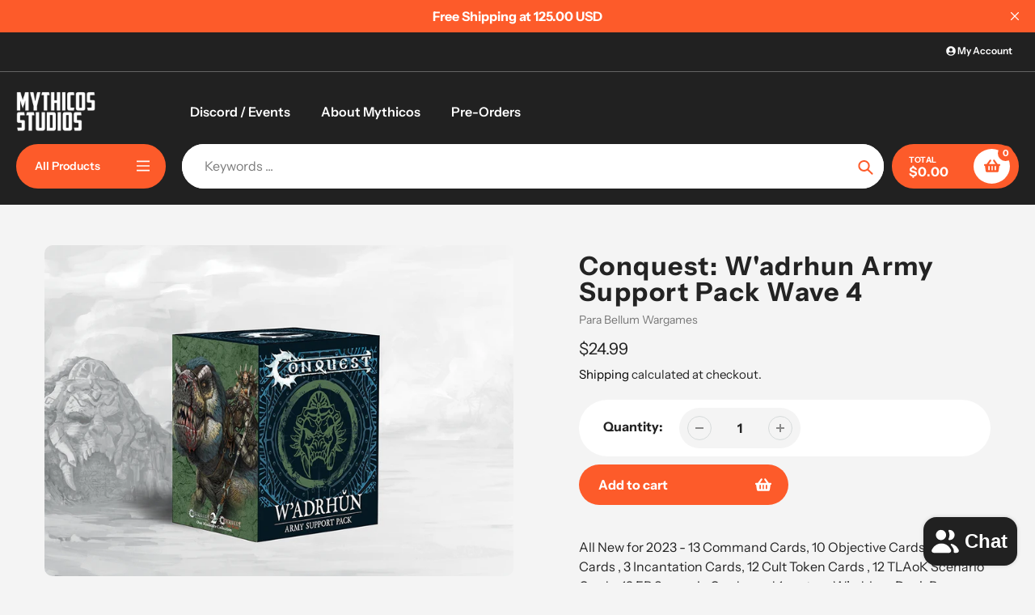

--- FILE ---
content_type: text/javascript
request_url: https://www.mythicos.store/cdn/shop/t/22/assets/theme.js?v=46951814530132424891735035496
body_size: 37558
content:
window.theme=window.theme||{},window.theme=window.theme||{},theme.Sections=function(){this.constructors={},this.instances=[],document.addEventListener("shopify:section:load",this._onSectionLoad.bind(this)),document.addEventListener("shopify:section:unload",this._onSectionUnload.bind(this)),document.addEventListener("shopify:section:select",this._onSelect.bind(this)),document.addEventListener("shopify:section:deselect",this._onDeselect.bind(this)),document.addEventListener("shopify:block:select",this._onBlockSelect.bind(this)),document.addEventListener("shopify:block:deselect",this._onBlockDeselect.bind(this)),document.addEventListener("shopify:section:reorder",this._onSectionReorder.bind(this))};var _createClass=function(){function defineProperties(target,props){for(var i=0;i<props.length;i++){var descriptor=props[i];descriptor.enumerable=descriptor.enumerable||!1,descriptor.configurable=!0,"value"in descriptor&&(descriptor.writable=!0),Object.defineProperty(target,descriptor.key,descriptor)}}return function(Constructor,protoProps,staticProps){return protoProps&&defineProperties(Constructor.prototype,protoProps),staticProps&&defineProperties(Constructor,staticProps),Constructor}}();function _classCallCheck(instance,Constructor){if(!(instance instanceof Constructor))throw new TypeError("Cannot call a class as a function")}window.theme=window.theme||{};var handleizeStr=function(str){return str.toLowerCase().replace(/[^\w\u00C0-\u024f]+/g,"-").replace(/^-+|-+$/g,"")};function checkFirstIndexSection(){var isSlideshowFirstSection=!1,main_wrapper=document.querySelector("#MainContent"),slideShowFirst=!1;if(main_wrapper){var first_shopifySection=main_wrapper.querySelectorAll(".shopify-section")[0];first_shopifySection&&first_shopifySection.classList.contains("index-section--slideshow")&&(isSlideshowFirstSection=!0,slideShowFirst=!0,first_shopifySection.querySelector(".slideshow-section-wrapper").classList.contains("page-width")&&(isSlideshowFirstSection=!1))}if(isSlideshowFirstSection){var isSlideshowFirstSection=!1,main_wrapper=document.querySelector("#MainContent"),no_overlapHeader=document.querySelector(".shopify-section-header").classList.contains("no-overlap");if(!no_overlapHeader&&main_wrapper){var first_shopifySection=main_wrapper.querySelectorAll(".shopify-section")[0];first_shopifySection&&first_shopifySection.classList.contains("index-section--slideshow")&&(isSlideshowFirstSection=!0,first_shopifySection.querySelector(".slideshow-section-wrapper").classList.contains("page-width")&&(isSlideshowFirstSection=!1))}document.querySelector(".shopify-section-header")&&(isSlideshowFirstSection?document.querySelector(".shopify-section-header").classList.remove("showAlternateHeader"):document.querySelector(".shopify-section-header").classList.add("showAlternateHeader"))}else{var noOverlap=!1,showAlternateHeader=!1,custom_page_header_section=document.querySelector(".custom_page_header_section"),alternate_logo=document.querySelector(".alternate_logo"),main_logo=document.querySelector(".main_logo"),PageContainer=document.querySelector("#PageContainer");custom_page_header_section||(showAlternateHeader=!0),document.querySelector(".no-overlap")&&(showAlternateHeader=!0,noOverlap=!0),slideShowFirst&&(showAlternateHeader=!0),showAlternateHeader?(PageContainer&&(noOverlap||PageContainer.classList.add("marginTop")),document.querySelector(".shopify-section-header")&&document.querySelector(".shopify-section-header").classList.add("showAlternateHeader"),alternate_logo&&(alternate_logo.classList.remove("hide"),main_logo.classList.add("hide"))):(document.querySelector(".shopify-section-header").classList.remove("showAlternateHeader"),PageContainer&&PageContainer.classList.remove("marginTop"),alternate_logo&&(alternate_logo.classList.add("hide"),main_logo.classList.remove("hide")))}}theme.Sections.prototype=Object.assign({},theme.Sections.prototype,{_createInstance:function(container,constructor){var id=container.getAttribute("data-section-id"),type=container.getAttribute("data-section-type");if(constructor=constructor||this.constructors[type],!(typeof constructor>"u")){var instance=Object.assign(new constructor(container),{id,type,container});this.instances.push(instance)}},_onSectionLoad:function(evt){var container=document.querySelector('[data-section-id="'+evt.detail.sectionId+'"]');container&&this._createInstance(container),checkFirstIndexSection(),container.classList.contains("fade-in-animation")&&container.classList.add("fadeIn-animation");var zoomFadeAnimationElems=container.querySelectorAll(".zoom-fade-animation:not(.zoomFade-animation)");zoomFadeAnimationElems.length&&zoomFadeAnimationElems.forEach(function(block,index){var containerPosition=block.getBoundingClientRect();containerPosition.top+200<window.innerHeight&&block.classList.add("zoomFade-animation")}),window.SPR&&(window.SPR.initDomEls(),window.SPR.loadProducts())},_onSectionReorder:function(evt){checkFirstIndexSection()},_onSectionUnload:function(evt){var sectionEl=evt.target;checkFirstIndexSection(),this.instances=this.instances.filter(function(instance){var isEventInstance=instance.id===evt.detail.sectionId;return isEventInstance&&typeof instance.onUnload=="function"&&instance.onUnload(evt),!isEventInstance})},_onSelect:function(evt){var instance=this.instances.find(function(instance2){return instance2.id===evt.detail.sectionId});typeof instance<"u"&&typeof instance.onSelect=="function"&&instance.onSelect(evt),checkFirstIndexSection()},_onDeselect:function(evt){var instance=this.instances.find(function(instance2){return instance2.id===evt.detail.sectionId});typeof instance<"u"&&typeof instance.onDeselect=="function"&&instance.onDeselect(evt),checkFirstIndexSection()},_onBlockSelect:function(evt){var instance=this.instances.find(function(instance2){return instance2.id===evt.detail.sectionId});typeof instance<"u"&&typeof instance.onBlockSelect=="function"&&instance.onBlockSelect(evt)},_onBlockDeselect:function(evt){var instance=this.instances.find(function(instance2){return instance2.id===evt.detail.sectionId});typeof instance<"u"&&typeof instance.onBlockDeselect=="function"&&instance.onBlockDeselect(evt)},register:function(type,constructor){this.constructors[type]=constructor,document.querySelectorAll('[data-section-type="'+type+'"]').forEach(function(container){this._createInstance(container,constructor)}.bind(this))}}),checkFirstIndexSection(),window.slate=window.slate||{},slate.utils={getParameterByName:function(name,url){url||(url=window.location.href),name=name.replace(/[[\]]/g,"\\$&");var regex=new RegExp("[?&]"+name+"(=([^&#]*)|&|#|$)"),results=regex.exec(url);return results?results[2]?decodeURIComponent(results[2].replace(/\+/g," ")):"":null},resizeSelects:function(selects){selects.forEach(function(select){var arrowWidth=55,test=document.createElement("span");test.innerHTML=select.selectedOptions[0].label,document.querySelector(".site-footer").appendChild(test);var width=test.offsetWidth+arrowWidth;test.remove(),select.style.width=width+"px"})},keyboardKeys:{TAB:9,ENTER:13,ESCAPE:27,LEFTARROW:37,RIGHTARROW:39}},window.slate=window.slate||{},slate.rte={wrapTable:function(options){options.tables.forEach(function(table){var wrapper=document.createElement("div");wrapper.classList.add(options.tableWrapperClass),table.parentNode.insertBefore(wrapper,table),wrapper.appendChild(table)})},wrapIframe:function(options){options.iframes.forEach(function(iframe){var wrapper=document.createElement("div");wrapper.classList.add(options.iframeWrapperClass),iframe.parentNode.insertBefore(wrapper,iframe),wrapper.appendChild(iframe),iframe.src=iframe.src})}},window.slate=window.slate||{},slate.a11y={state:{firstFocusable:null,lastFocusable:null},pageLinkFocus:function(element){if(!element)return;var focusClass="js-focus-hidden";element.setAttribute("tabIndex","-1"),element.focus(),element.classList.add(focusClass),element.addEventListener("blur",callback,{once:!0});function callback(){element.classList.remove(focusClass),element.removeAttribute("tabindex")}},trapFocus:function(options){var focusableElements=Array.from(options.container.querySelectorAll('button, [href], input, select, textarea, [tabindex]:not([tabindex^="-"])')).filter(function(element){var width=element.offsetWidth,height=element.offsetHeight;return width!==0&&height!==0&&getComputedStyle(element).getPropertyValue("display")!=="none"});this.state.firstFocusable=focusableElements[0],this.state.lastFocusable=focusableElements[focusableElements.length-1],options.elementToFocus||(options.elementToFocus=options.container),options.container.setAttribute("tabindex","-1"),options.elementToFocus.focus(),this._setupHandlers(),document.addEventListener("focusin",this._onFocusInHandler),document.addEventListener("focusout",this._onFocusOutHandler)},_setupHandlers:function(){this._onFocusInHandler||(this._onFocusInHandler=this._onFocusIn.bind(this)),this._onFocusOutHandler||(this._onFocusOutHandler=this._onFocusIn.bind(this)),this._manageFocusHandler||(this._manageFocusHandler=this._manageFocus.bind(this))},_onFocusOut:function(){document.removeEventListener("keydown",this._manageFocusHandler)},_onFocusIn:function(evt){evt.target!==this.state.lastFocusable&&evt.target!==this.state.firstFocusable||document.addEventListener("keydown",this._manageFocusHandler)},_manageFocus:function(evt){evt.keyCode===slate.utils.keyboardKeys.TAB&&(evt.target===this.state.lastFocusable&&!evt.shiftKey&&(evt.preventDefault(),this.state.firstFocusable.focus()),evt.target===this.state.firstFocusable&&evt.shiftKey&&(evt.preventDefault(),this.state.lastFocusable.focus()))},removeTrapFocus:function(options){options.container&&options.container.removeAttribute("tabindex"),document.removeEventListener("focusin",this._onFocusInHandler)},accessibleLinks:function(options){var body=document.querySelector("body"),idSelectors={newWindow:"a11y-new-window-message",external:"a11y-external-message",newWindowExternal:"a11y-new-window-external-message"};(options.links===void 0||!options.links.length)&&(options.links=document.querySelectorAll("a[href]:not([aria-describedby])"));function generateHTML(customMessages){typeof customMessages!="object"&&(customMessages={});var messages=Object.assign({newWindow:"Opens in a new window.",external:"Opens external website.",newWindowExternal:"Opens external website in a new window."},customMessages),container=document.createElement("ul"),htmlMessages="";for(var message in messages)htmlMessages+="<li id="+idSelectors[message]+">"+messages[message]+"</li>";container.setAttribute("hidden",!0),container.innerHTML=htmlMessages,body.appendChild(container)}function _externalSite(link){var hostname=window.location.hostname;return link.hostname!==hostname}options.links.forEach(function(link){var target=link.getAttribute("target"),rel=link.getAttribute("rel"),isExternal=_externalSite(link),isTargetBlank=target==="_blank";if(isExternal&&link.setAttribute("aria-describedby",idSelectors.external),isTargetBlank){if(!rel||rel.indexOf("noopener")===-1){var relValue=rel===void 0?"":rel+" ";relValue=relValue+"noopener",link.setAttribute("rel",relValue)}link.setAttribute("aria-describedby",idSelectors.newWindow)}isExternal&&isTargetBlank&&link.setAttribute("aria-describedby",idSelectors.newWindowExternal)}),generateHTML(options.messages)}},theme.Images=function(){function preload(images,size){typeof images=="string"&&(images=[images]);for(var i=0;i<images.length;i++){var image=images[i];this.loadImage(this.getSizedImageUrl(image,size))}}function loadImage(path){new Image().src=path}function switchImage(image,element,callback){var size=this.imageSize(element.src),imageUrl=this.getSizedImageUrl(image.src,size);callback?callback(imageUrl,image,element):element.src=imageUrl}function imageSize(src){var match=src.match(/.+_((?:pico|icon|thumb|small|compact|medium|large|grande)|\d{1,4}x\d{0,4}|x\d{1,4})[_\\.@]/);return match!==null?match[2]!==void 0?match[1]+match[2]:match[1]:null}function getSizedImageUrl(src,size){if(size===null)return src;if(size==="master")return this.removeProtocol(src);var match=src.match(/\.(jpg|jpeg|gif|png|bmp|bitmap|tiff|tif)(\?v=\d+)?$/i);if(match!==null){var prefix=src.split(match[0]),suffix=match[0];return this.removeProtocol(prefix[0]+"_"+size+suffix)}return null}function removeProtocol(path){return path.replace(/http(s)?:/,"")}return{preload,loadImage,switchImage,imageSize,getSizedImageUrl,removeProtocol}}(),theme.Currency=function(){var moneyFormat="${{amount}}";function formatMoney(cents,format){typeof cents=="string"&&(cents=cents.replace(".",""));var value="",placeholderRegex=/\{\{\s*(\w+)\s*\}\}/,formatString=format||moneyFormat;function formatWithDelimiters(number,precision,thousands,decimal){if(thousands=thousands||",",decimal=decimal||".",isNaN(number)||number===null)return 0;number=(number/100).toFixed(precision);var parts=number.split("."),dollarsAmount=parts[0].replace(/(\d)(?=(\d\d\d)+(?!\d))/g,"$1"+thousands),centsAmount=parts[1]?decimal+parts[1]:"";return dollarsAmount+centsAmount}switch(formatString.match(placeholderRegex)[1]){case"amount":value=formatWithDelimiters(cents,2);break;case"amount_no_decimals":value=formatWithDelimiters(cents,0);break;case"amount_with_comma_separator":value=formatWithDelimiters(cents,2,".",",");break;case"amount_no_decimals_with_comma_separator":value=formatWithDelimiters(cents,0,".",",");break;case"amount_no_decimals_with_space_separator":value=formatWithDelimiters(cents,0," ");break;case"amount_with_apostrophe_separator":value=formatWithDelimiters(cents,2,"'");break}return formatString.replace(placeholderRegex,value)}return{formatMoney}}(),slate.Variants=function(){function Variants(options){this.container=options.container,this.product=options.product,this.originalSelectorId=options.originalSelectorId,this.enabledPickAnOption=options.pickAnOption,this.enabledShow_preOrder_btn=options.show_preOrder_btn,this.enableLinkedOptions=options.enableLinkedOptions,this.enableAlts=options.enableAlts,this.enableHistoryState=options.enableHistoryState,this.singleOptions=this.container.querySelectorAll(options.singleOptionSelector),this.singleOptionColorSelect=this.container.querySelector(options.singleOptionColorSelector),this.currentVariant=this._getVariantFromOptions(),this._initGallery(),this.singleOptions.forEach(function(option){option.addEventListener("change",this._onSelectChange.bind(this))}.bind(this)),this.singleOptionColorSelect&&this.singleOptionColorSelect.dispatchEvent(new Event("change",{bubbles:!0})),this.enableAlts&&this.enableLinkedOptions==!1&&this.enabledPickAnOption==!1&&this.singleOptions.length&&this.singleOptions[0].dispatchEvent(new Event("change",{bubbles:!0})),this.delegateElement=new Delegate(this.container),this.delegateElement.on("model:played","[data-product-single-media-group]",this._disableDrag.bind(this)),this.delegateElement.on("model:paused","[data-product-single-media-group]",this._enableDrag.bind(this));var productVariationsSelect=this.container.querySelector(".product_options_block_wrapper--product-variations select");productVariationsSelect?.addEventListener("change",function(){window.location.href=this.value})}return Variants.prototype=Object.assign({},Variants.prototype,{_initGallery:function(startIndex){var main_slider=this.container.querySelector(".product-single__media__carousel"),thumbnails_slider=this.container.querySelector(".thumbnails-slider"),main_slider_options=JSON.parse(main_slider.getAttribute("data-flickity-config")),product_image__zoom=this.container.querySelector(".product_image__zoom"),thumbnails_grid=this.container.querySelector(".thumbnails-grid");if(main_slider){startIndex&&(main_slider_options.initialIndex=startIndex),this.flickityInstance=new Flickity(main_slider,main_slider_options),this.flickityInstance.element.classList.add("rendered");var _this=this;this.flickityInstance.on("select",function(index){var flickity_slider=_this.flickityInstance.element,videoSlides=flickity_slider.querySelectorAll("[data-product-media-type-video]"),modelViewerSlides=flickity_slider.querySelectorAll("[data-product-media-type-model]"),selectedSlide=_this.flickityInstance.selectedElement;videoSlides.length>0&&videoSlides.forEach(function(item,index2){var isVideoTag2=item.querySelector("video");if(isVideoTag2){var videoId2=isVideoTag2.getAttribute("id"),videoObj2=document.getElementById(videoId2);videoObj2&&videoObj2.pause()}else{var videoHost2=item.querySelector(".product-single__media").getAttribute("data-media-host"),videoId2=item.querySelector("iframe").getAttribute("id");if(videoHost2=="youtube"){if(window.YT){var player2=YT.get(videoId2);player2&&player2.pauseVideo()}}else if(window.Vimeo){var player2=new Vimeo.Player(item.querySelector("iframe"));player2&&player2.pause()}}});var selectedSlideVideo=selectedSlide.querySelector("[data-product-media-type-video]");if(selectedSlideVideo){var isVideoTag=selectedSlideVideo.querySelector("video");if(isVideoTag){var videoId=isVideoTag.getAttribute("id"),videoObj=document.getElementById(videoId);videoObj&&videoObj.play()}else{var videoHost=selectedSlideVideo.querySelector(".product-single__media").getAttribute("data-media-host"),videoId=selectedSlideVideo.querySelector("iframe").getAttribute("id");if(videoHost=="youtube"){if(window.YT){var player=YT.get(videoId);player&&player.playVideo()}}else if(window.Vimeo){var player=new Vimeo.Player(selectedSlideVideo.querySelector("iframe"));player&&player.play()}}}var selectedSlideModel=selectedSlide.querySelector("[data-product-media-type-model]");if(selectedSlideModel){var modelViewerEl=selectedSlide.querySelector("model-viewer");modelViewerEl&&modelViewerEl.dispatchEvent(new CustomEvent("mediaVisible",{bubbles:!0,cancelable:!0}))}else modelViewerSlides.length>0&&modelViewerSlides.forEach(function(item,index2){var modelViewerEl2=item.querySelector("model-viewer");modelViewerEl2&&modelViewerEl2.dispatchEvent(new CustomEvent("mediaHidden",{bubbles:!0,cancelable:!0}))})})}if(thumbnails_slider){var thumbnails_slider_options=JSON.parse(thumbnails_slider.getAttribute("data-thumb_flickity_options"));thumbnails_slider_options.asNavFor=main_slider;var thumb_flickityInstance=new Flickity(thumbnails_slider,thumbnails_slider_options)}if(product_image__zoom){var imagesArr=main_slider.querySelectorAll(".image_type");imagesArr.length&&imagesArr.forEach(function(item,index){item.addEventListener("click",function(e){e.preventDefault();var pswpElement=document.querySelectorAll(".pswp")[0],items=[];imagesArr.forEach(function(imageEl,index2){var imageObj={src:imageEl.getAttribute("data-image-url"),w:+imageEl.getAttribute("data-image-width"),h:+imageEl.getAttribute("data-image-height")};items.push(imageObj)});var options={index},gallery=new PhotoSwipe(pswpElement,PhotoSwipeUI_Default,items,options);gallery.init()})})}if(thumbnails_grid){var thumbnail_images=thumbnails_grid.querySelectorAll(".product-single__thumbnail-image");thumbnail_images.length&&thumbnail_images.forEach(function(thumb,index){thumb.addEventListener("click",function(e){e.preventDefault(),_this.flickityInstance.select(index)})})}},_disableDrag:function(event){this.flickityInstance.options.draggable=!1,this.flickityInstance.updateDraggable()},_enableDrag:function(event){this.flickityInstance.options.draggable=!0,this.flickityInstance.updateDraggable()},_getCurrentOptions:function(){var result=[];return this.singleOptions.forEach(function(option){var type=option.getAttribute("type"),isRadioOrCheckbox=type==="radio"||type==="checkbox";(!isRadioOrCheckbox||option.checked)&&result.push({value:option.value,index:option.getAttribute("data-index")})}),result},_getVariantFromOptions:function(){var selectedValues=this._getCurrentOptions(),variants=this.product.variants,found=variants.find(function(variant){return selectedValues.every(function(values){return variant[values.index]===values.value})});return found},_onSelectChange:function(e){var variant=this._getVariantFromOptions();if(this.enabledPickAnOption)if(variant){var form=this.container.querySelector(".disabled_btns");if(form){var submit_btn=form.querySelector('.product-form__cart-submit[type="submit"]');form.classList.remove("disabled_btns"),submit_btn&&(submit_btn.disabled=!1)}}else{var selectedValuesArr=this._getCurrentOptions(),allOptionsPicked=!0;if(selectedValuesArr.forEach(function(selectedValue){selectedValue.value==""&&(allOptionsPicked=!1)}),!allOptionsPicked)return}variant&&this._updateMasterSelect(variant),this.container.dispatchEvent(new CustomEvent("variantChange",{detail:{variant},bubbles:!0,cancelable:!0})),variant&&(this._updateImages(variant,e),this._updatePrice(variant),this._updateSKU(variant),this.currentVariant=variant,this.enableHistoryState&&this._updateHistoryState(variant))},_updateImages:function(variant,event){var all_media__block=this.container.querySelector(".all_media__block"),all_thumb_media__block=this.container.querySelector(".all_thumb_media__block"),slider=this.container.querySelector("[data-product-main-slider]");if(all_media__block){var thumb_slider=this.container.querySelector(".product-single__thumbnails"),el_target=event.target,optionName=el_target.getAttribute("data-option-name").toLowerCase(),optionValue=el_target.value.toLowerCase(),rebuild_flag=!1;if(slider.querySelectorAll(".product-single__media__slide").forEach(function(item,index){var item_wrapper=item.querySelector("[data-product-single-media-wrapper]");if(item_wrapper){var itemOptionName=item_wrapper.getAttribute("data-media-option-name");itemOptionName==optionName&&(rebuild_flag=!0)}}),rebuild_flag){if(slider.classList.contains("flickity-enabled")){var flkty=Flickity.data(slider);flkty.destroy()}var slider_old_images=slider.querySelectorAll("[product-image-media]");slider_old_images.length&&slider_old_images.forEach(function(imageEl,index){var parentEl=imageEl.closest(".product-single__media__slide");parentEl&&parentEl.remove()});var show_default_image=!0;if(all_media__block.querySelectorAll(".product-single__media__slide").forEach(function(item,index){var item_wrapper=item.querySelector("[data-product-single-media-wrapper]"),itemOptionName=item_wrapper.getAttribute("data-media-option-name"),itemOptionValue=item_wrapper.getAttribute("data-media-option-value");if(itemOptionName==optionName&&optionValue==itemOptionValue){var clone=item.cloneNode(!0);show_default_image=!1,slider.appendChild(clone)}}),thumb_slider){if(thumb_slider.classList.contains("flickity-enabled")){var thumb_flkty=Flickity.data(thumb_slider);thumb_flkty.destroy()}var old_thumbs_images=thumb_slider.querySelectorAll("[product-image-media]");old_thumbs_images.length&&old_thumbs_images.forEach(function(imageEl,index){imageEl.remove()}),all_thumb_media__block.querySelectorAll(".product-single__thumbnails-block").forEach(function(item,index){var itemOptionName=item.getAttribute("data-media-option-name"),itemOptionValue=item.getAttribute("data-media-option-value");if(itemOptionName==optionName&&optionValue==itemOptionValue){var clone=item.cloneNode(!0);thumb_slider.appendChild(clone)}})}show_default_image&&(all_media__block.querySelectorAll(".product-single__media__slide").forEach(function(item,index){var clone=item.cloneNode(!0);slider.appendChild(clone)}),thumb_slider&&all_thumb_media__block.querySelectorAll(".product-single__thumbnails-block").forEach(function(item,index){var clone=item.cloneNode(!0);thumb_slider.appendChild(clone)}));var featuredMediaIndex=0,variantMedia=variant.featured_media;if(variantMedia){var variantMediaId=variant.featured_media.id,featuredMedia=slider.querySelector('.image_type[data-image-id="'+variantMediaId+'"]');if(featuredMedia){var featuredMediaParent=featuredMedia.closest(".product-single__media__slide");featuredMediaParent&&(featuredMediaIndex=[].slice.call(featuredMediaParent.parentNode.children).indexOf(featuredMediaParent))}}this._initGallery(featuredMediaIndex)}}else{var variantImage=variant.featured_image||{},currentVariantImage=this.currentVariant.featured_image||{};if(!variant.featured_image||variantImage.src===currentVariantImage.src)return;var featuredMediaIndex=0,variantMedia=variant.featured_media;if(variantMedia){var variantMediaId=variant.featured_media.id,featuredMedia=slider.querySelector('.image_type[data-image-id="'+variantMediaId+'"]');if(featuredMedia){var featuredMediaParent=featuredMedia.closest(".product-single__media__slide");featuredMediaParent&&(featuredMediaIndex=[].slice.call(featuredMediaParent.parentNode.children).indexOf(featuredMediaParent),this.flickityInstance&&this.flickityInstance.selectCell(featuredMediaIndex))}}}},_updatePrice:function(variant){variant.price===this.currentVariant.price&&variant.compare_at_price===this.currentVariant.compare_at_price&&variant.unit_price===this.currentVariant.unit_price||this.container.dispatchEvent(new CustomEvent("variantPriceChange",{detail:{variant},bubbles:!0,cancelable:!0}))},_updateSKU:function(variant){variant.sku!==this.currentVariant.sku&&this.container.dispatchEvent(new CustomEvent("variantSKUChange",{detail:{variant},bubbles:!0,cancelable:!0}))},_updateHistoryState:function(variant){if(!(!history.replaceState||!variant)){var newurl=window.location.protocol+"//"+window.location.host+window.location.pathname+"?variant="+variant.id;window.history.replaceState({path:newurl},"",newurl)}},_updateMasterSelect:function(variant){var masterSelect=this.container.querySelector(this.originalSelectorId);masterSelect&&(masterSelect.value=variant.id)}}),Variants}(),this.Shopify=this.Shopify||{},this.Shopify.theme=this.Shopify.theme||{},this.Shopify=this.Shopify||{},this.Shopify.theme=this.Shopify.theme||{},window.theme=window.theme||{},theme.TouchEvents=function(element,options){this.axis,this.checkEvents=[],this.eventHandlers={},this.eventModel={},this.events=[["touchstart","touchmove","touchend","touchcancel"],["pointerdown","pointermove","pointerup","pointercancel"],["mousedown","mousemove","mouseup"]],this.eventType,this.difference={},this.direction,this.start={},this.element=element,this.options=Object.assign({},{dragThreshold:10,start:function(){},move:function(){},end:function(){}},options),this.checkEvents=this._getCheckEvents(),this.eventModel=this._getEventModel(),this._setupEventHandlers()},theme.TouchEvents.prototype=Object.assign({},theme.TouchEvents.prototype,{destroy:function(){this.element.removeEventListener("dragstart",this.eventHandlers.preventDefault),this.element.removeEventListener(this.events[this.eventModel][0],this.eventHandlers.touchStart),this.eventModel||this.element.removeEventListener(this.events[2][0],this.eventHandlers.touchStart),this.element.removeEventListener("click",this.eventHandlers.preventClick)},_setupEventHandlers:function(){this.eventHandlers.preventDefault=this._preventDefault.bind(this),this.eventHandlers.preventClick=this._preventClick.bind(this),this.eventHandlers.touchStart=this._touchStart.bind(this),this.eventHandlers.touchMove=this._touchMove.bind(this),this.eventHandlers.touchEnd=this._touchEnd.bind(this),this.element.addEventListener("dragstart",this.eventHandlers.preventDefault),this.element.addEventListener(this.events[this.eventModel][0],this.eventHandlers.touchStart),this.eventModel||this.element.addEventListener(this.events[2][0],this.eventHandlers.touchStart),this.element.addEventListener("click",this.eventHandlers.preventClick)},_touchStart:function(event){this.eventType=this.eventModel,event.type==="mousedown"&&!this.eventModel&&(this.eventType=2),!this.checkEvents[this.eventType](event)&&(this.eventType&&this._preventDefault(event),document.addEventListener(this.events[this.eventType][1],this.eventHandlers.touchMove),document.addEventListener(this.events[this.eventType][2],this.eventHandlers.touchEnd),this.eventType<2&&document.addEventListener(this.events[this.eventType][3],this.eventHandlers.touchEnd),this.start={xPosition:this.eventType?event.clientX:event.touches[0].clientX,yPosition:this.eventType?event.clientY:event.touches[0].clientY,time:new Date().getTime()},Object.keys(this.difference).forEach(function(key){delete this.difference[key]}.bind(this)),this.options.start(event))},_touchMove:function(event){this.difference=this._getDifference(event),document["on"+this.events[this.eventType][1]]=function(event2){this._preventDefault(event2)}.bind(this),this.axis?this.axis==="xPosition"?this.direction=this.difference.xPosition<0?"left":"right":this.axis==="yPosition"&&(this.direction=this.difference.yPosition<0?"up":"down"):this.options.dragThreshold<Math.abs(this.difference.xPosition)?this.axis="xPosition":this.options.dragThreshold<Math.abs(this.difference.yPosition)?this.axis="yPosition":this.axis=!1,this.options.move(event,this.direction,this.difference)},_touchEnd:function(event){document.removeEventListener(this.events[this.eventType][1],this.eventHandlers.touchMove),document.removeEventListener(this.events[this.eventType][2],this.eventHandlers.touchEnd),this.eventType<2&&document.removeEventListener(this.events[this.eventType][3],this.eventHandlers.touchEnd),document["on"+this.events[this.eventType][1]]=function(){return!0},this.options.end(event,this.direction,this.difference),this.axis=!1},_getDifference:function(event){return{xPosition:(this.eventType?event.clientX:event.touches[0].clientX)-this.start.xPosition,yPosition:(this.eventType?event.clientY:event.touches[0].clientY)-this.start.yPosition,time:new Date().getTime()-this.start.time}},_getCheckEvents:function(){return[function(event){return event.touches&&event.touches.length>1||event.scale&&event.scale!==1},function(event){return!event.isPrimary||event.buttons&&event.buttons!==1||event.pointerType!=="touch"&&event.pointerType!=="pen"},function(event){return event.buttons&&event.buttons!==1}]},_getEventModel:function(){return window.navigator.pointerEnabled?1:0},_preventDefault:function(event){event.preventDefault?event.preventDefault():event.returnValue=!1},_preventClick:function(event){Math.abs(this.difference.xPosition)>this.options.dragThreshold&&this._preventDefault(event)}}),theme.Helpers=function(){var touchDevice=!1,classes={preventScrolling:"prevent-scrolling"},scrollPosition=window.pageYOffset;function setTouch(){touchDevice=!0}function isTouch(){return touchDevice}function enableScrollLock(){scrollPosition=window.pageYOffset,document.body.style.top="-"+scrollPosition+"px",document.body.classList.add(classes.preventScrolling)}function disableScrollLock(){document.body.classList.remove(classes.preventScrolling),document.body.style.removeProperty("top"),window.scrollTo(0,scrollPosition)}function debounce(func,wait,immediate){var timeout;return function(){var context=this,args=arguments,later=function(){timeout=null,immediate||func.apply(context,args)},callNow=immediate&&!timeout;clearTimeout(timeout),timeout=setTimeout(later,wait),callNow&&func.apply(context,args)}}function getScript(source,beforeEl){return new Promise(function(resolve,reject){var script=document.createElement("script"),prior=beforeEl||document.getElementsByTagName("script")[0];script.async=!0,script.defer=!0;function onloadHander(_,isAbort){(isAbort||!script.readyState||/loaded|complete/.test(script.readyState))&&(script.onload=null,script.onreadystatechange=null,script=void 0,isAbort?reject():resolve())}script.onload=onloadHander,script.onreadystatechange=onloadHander,script.src=source,prior.parentNode.insertBefore(script,prior)})}function prepareTransition(element){element.addEventListener("transitionend",function(event){event.currentTarget.classList.remove("is-transitioning")},{once:!0});var properties=["transition-duration","-moz-transition-duration","-webkit-transition-duration","-o-transition-duration"],duration=0;properties.forEach(function(property){var computedValue=getComputedStyle(element)[property];computedValue&&(computedValue.replace(/\D/g,""),duration||(duration=parseFloat(computedValue)))}),duration!==0&&(element.classList.add("is-transitioning"),element.offsetWidth)}/*!
 * Serialize all form data into a SearchParams string
 * (c) 2020 Chris Ferdinandi, MIT License, https://gomakethings.com
 * @param  {Node}   form The form to serialize
 * @return {String}      The serialized form data
 */function serialize(form){var arr=[];return Array.prototype.slice.call(form.elements).forEach(function(field){if(!(!field.name||field.disabled||["file","reset","submit","button"].indexOf(field.type)>-1)){if(field.type==="select-multiple"){Array.prototype.slice.call(field.options).forEach(function(option){option.selected&&arr.push(encodeURIComponent(field.name)+"="+encodeURIComponent(option.value))});return}["checkbox","radio"].indexOf(field.type)>-1&&!field.checked||arr.push(encodeURIComponent(field.name)+"="+encodeURIComponent(field.value))}}),arr.join("&")}function cookiesEnabled(){var cookieEnabled=navigator.cookieEnabled;return cookieEnabled||(document.cookie="testcookie",cookieEnabled=document.cookie.indexOf("testcookie")!==-1),cookieEnabled}function promiseStylesheet(stylesheet){var stylesheetUrl=stylesheet||theme.stylesheet;return typeof this.stylesheetPromise>"u"&&(this.stylesheetPromise=new Promise(function(resolve){var link=document.querySelector('link[href="'+stylesheetUrl+'"]');link.loaded&&resolve(),link.addEventListener("load",function(){setTimeout(resolve,0)})})),this.stylesheetPromise}return{setTouch,isTouch,enableScrollLock,disableScrollLock,debounce,getScript,prepareTransition,serialize,cookiesEnabled,promiseStylesheet}}(),theme.LibraryLoader=function(){var types={link:"link",script:"script"},status={requested:"requested",loaded:"loaded"},cloudCdn="https://cdn.shopify.com/shopifycloud/",libraries={plyrShopifyStyles:{tagId:"plyr-shopify-styles",src:cloudCdn+"plyr/v2.0/shopify-plyr.css",type:types.link},modelViewerUiStyles:{tagId:"shopify-model-viewer-ui-styles",src:cloudCdn+"model-viewer-ui/assets/v1.0/model-viewer-ui.css",type:types.link}};function load(libraryName,callback){var library=libraries[libraryName];if(library&&library.status!==status.requested){if(callback=callback||function(){},library.status===status.loaded){callback();return}library.status=status.requested;var tag;switch(library.type){case types.script:tag=createScriptTag(library,callback);break;case types.link:tag=createLinkTag(library,callback);break}tag.id=library.tagId,library.element=tag;var firstScriptTag=document.getElementsByTagName(library.type)[0];firstScriptTag.parentNode.insertBefore(tag,firstScriptTag)}}function createScriptTag(library,callback){var tag=document.createElement("script");return tag.src=library.src,tag.addEventListener("load",function(){library.status=status.loaded,callback()}),tag}function createLinkTag(library,callback){var tag=document.createElement("link");return tag.href=library.src,tag.rel="stylesheet",tag.type="text/css",tag.addEventListener("load",function(){library.status=status.loaded,callback()}),tag}return{load}}(),window.theme=window.theme||{},theme.Header=function(){var selectors2={body:"body",navigation:"#AccessibleNav",siteNavHasDropdown:"[data-has-dropdowns]",siteNavChildLinks:".site-nav__child-link",siteNavActiveDropdown:".site-nav--active-dropdown",siteNavHasCenteredDropdown:".site-nav--has-centered-dropdown",siteNavCenteredDropdown:".site-nav__dropdown--centered",siteNavLinkMain:".site-nav__link--main",siteNavChildLink:".site-nav__link--last",siteNavDropdown:".site-nav__dropdown",siteHeader:".site-header",headerCartLink:"#HeaderCart",disclosureLocale:"[data-disclosure-locale]",disclosureCurrency:"[data-disclosure-currency]"},config={activeClass:"site-nav--active-dropdown",childLinkClass:"site-nav__child-link",rightDropdownClass:"site-nav__dropdown--right",leftDropdownClass:"site-nav__dropdown--left"},cache={};function closeSearchMobileDropdown(){var header_toggle_search_btn=document.querySelector(".header-search-button.active");header_toggle_search_btn&&header_toggle_search_btn.classList.remove("active");var searchDropdown=document.querySelector(".search-form__container.show_form");searchDropdown&&(searchDropdown.classList.remove("show_form"),document.querySelector("body").classList.remove("show_overlay"),document.querySelector("body").classList.remove("show_search_overlay"))}function closeCartDrawer(){var Drawer=document.querySelector(".Drawer.show");Drawer&&(Drawer.classList.remove("show"),document.querySelector("body").classList.remove("show_overlay"))}function init(){const pursuitAppHeight=()=>{document.documentElement.style.setProperty("--app-height",`${window.innerHeight}px`)};window.addEventListener("resize",pursuitAppHeight),pursuitAppHeight(),cacheSelectors(),styleDropdowns(document.querySelectorAll(selectors2.siteNavHasDropdown)),positionFullWidthDropdowns(),cache.search_categories_menu_parent&&cache.search_categories_menu_parent.addEventListener("click",submenuParentClickHandler),cache.customer_nav_dropdown_parent&&cache.customer_nav_dropdown_parent.addEventListener("click",submenuParentClickHandler),cache.parents.forEach(function(element){element.addEventListener("click",submenuParentClickHandler)}),cache.siteNavChildLink.forEach(function(element){element.addEventListener("focusout",submenuFocusoutHandler)}),cache.topLevel.forEach(function(element){element.addEventListener("focus",hideDropdown)}),cache.subMenuLinks.forEach(function(element){element.addEventListener("click",stopImmediatePropagation)}),window.addEventListener("resize",resizeHandler);var nav_bar=document.querySelector(".site-header__mobile-nav");if(nav_bar){let closeSearchDropdown2=function(){var search_bar__interior=document.querySelector(".search-bar__interior"),searchPopoverEl=document.querySelector(".predictive-search-wrapper--drawer"),searchBarElement=document.querySelector("form.search-bar__form");search_bar__interior&&searchPopoverEl&&searchBarElement&&search_bar__interior.classList.contains("is-fixed")&&document.body.classList.contains("no-mobile-scroll")&&(search_bar__interior.classList.remove("is-fixed"),document.body.classList.remove("no-mobile-scroll"),searchPopoverEl.setAttribute("aria-hidden","true"),searchBarElement.classList.remove("is-expanded"),document.querySelector("[data-predictive-search-drawer-input]")&&document.querySelector("[data-predictive-search-drawer-input]").blur())};var closeSearchDropdown=closeSearchDropdown2,nav_bar_links=nav_bar.querySelectorAll(".item-has-mega-menu"),menuItems=document.querySelectorAll(".has-mega-menu"),nav_bar_links_child=nav_bar.querySelectorAll(".item-has-mega-menu > a"),nav_bar_links_dropdown=nav_bar.querySelectorAll(".nav-dropdown .has-mega-menu"),nav_bar_links_dropdown_child=nav_bar.querySelectorAll(".nav-dropdown .has-mega-menu > a");if(nav_bar_links_child.forEach(function(link){link.addEventListener("touchend",function(e){console.log("here");var parentItem=e.target.closest("li");parentItem.classList.contains("visible")?parentItem.classList.remove("visible"):(e.preventDefault(),e.stopPropagation(),nav_bar_links.forEach(function(item){item.classList.remove("visible")}),parentItem.classList.toggle("visible"),document.addEventListener("touchend",function(event){event.target.closest(".navigation_wrapper")||nav_bar_links.forEach(function(item){item.classList.remove("visible")})},{once:!0}))})}),nav_bar_links_dropdown_child.forEach(function(link){link.addEventListener("touchend",function(e){var parentItem=e.target.closest("li");parentItem.classList.contains("visible")?parentItem.classList.remove("visible"):(e.preventDefault(),e.stopPropagation(),nav_bar_links_dropdown.forEach(function(item){item.classList.remove("visible")}),parentItem.classList.toggle("visible"),document.addEventListener("touchend",function(event){event.target.closest(".navigation_wrapper")||(nav_bar_links.forEach(function(item){item.classList.remove("visible")}),nav_bar_links_dropdown.forEach(function(item){item.classList.remove("visible")}))},{once:!0}))})}),nav_bar_links.length)var hi=new SV.HoverIntent(nav_bar_links,{onEnter:function(targetItem){targetItem.classList.add("visible"),closeSearchDropdown2(),hideDropdown()},onExit:function(targetItem){targetItem.classList.remove("visible");var targetItemLinks=targetItem.querySelectorAll(".link");targetItemLinks.length&&targetItemLinks.forEach(function(link,index){link.blur()})},exitDelay:300,interval:100,sensitivity:7});if(menuItems.length)var hi=new SV.HoverIntent(menuItems,{onEnter:function(targetItem){targetItem.classList.add("visible"),closeSearchDropdown2(),hideDropdown()},onExit:function(targetItem){targetItem.classList.remove("visible")},exitDelay:300,interval:100,sensitivity:7})}var headerCartLink=document.querySelector(selectors2.headerCartLink);headerCartLink&&headerCartLink.addEventListener("click",function(e){e.preventDefault();var link_type=this.getAttribute("data-link-type");if(link_type=="drawer"){closeSearchMobileDropdown(),document.querySelector(".js-menu--is-open")&&theme.MobileNav.closeMobileNav();var card_drawer=document.querySelector("#sidebar-cart");card_drawer&&(card_drawer.classList.add("show"),document.querySelector("body").classList.add("show_overlay"),card_drawer.addEventListener("transitionend",()=>{card_drawer.focus(),slate.a11y.trapFocus({container:card_drawer,elementToFocus:card_drawer})},{once:!0}))}else window.location.href=window.routes.cartUrl});var search_product_type_Dropdown=document.querySelector("#search-product-type");search_product_type_Dropdown&&search_product_type_Dropdown.addEventListener("click",function(e){e.preventDefault();var el=e.target,search_product_type_Dropdown2=el.closest("#search-product-type"),search_categories_menuParent=el.closest("[data-search-form-container]"),search_labelEl=search_categories_menuParent.querySelector(".search_categories_button__label"),value=el.getAttribute("data-value");search_product_type_Dropdown2.setAttribute("data-search-type",value),search_labelEl&&(search_labelEl.innerHTML=value);var inputElement=search_categories_menuParent.querySelector("[data-predictive-search-drawer-input]");inputElement&&inputElement.value!==""&&inputElement.dispatchEvent(new Event("keyup",{bubbles:!0}))});var header_toggle_search_btn=document.querySelector(".header-search-button");header_toggle_search_btn&&(header_toggle_search_btn.addEventListener("click",function(e){e.preventDefault(),document.querySelector(".js-menu--is-open")&&theme.MobileNav.closeMobileNav(),closeCartDrawer();var btn_parent=this.closest(".search-bar__interior"),searchDropdown=btn_parent.querySelector(".search-form__container");searchDropdown&&(this.classList.contains("active")?(searchDropdown.classList.remove("show_form"),this.classList.remove("active"),document.querySelector("body").classList.remove("show_overlay"),document.querySelector("body").classList.remove("show_search_overlay")):(searchDropdown.classList.add("show_form"),this.classList.add("active"),document.querySelector("body").classList.add("show_overlay"),document.querySelector("body").classList.add("show_search_overlay")))}),document.addEventListener("click",function(e){var el=e.target;if(document.querySelector(".show_search_overlay"),el.classList.contains("search-bar__interior")||el.closest(".search-bar__interior"))return!1;theme.Header.closeSearchMobileDropdown()}));var search_submit_btn=document.querySelector(selectors2.siteHeader).querySelector(".search-button__submit");search_submit_btn&&search_submit_btn.addEventListener("click",function(e){e.preventDefault();var form=this.closest(".search-form__container"),formValue=form.querySelector(".search-form__input").value,searchFilterEl=form.querySelector("#search-product-type"),formProductType="";if(searchFilterEl&&(formProductType=searchFilterEl.getAttribute("data-search-type")),formProductType!=""&&formProductType!=null)var productQuery=""+formValue+"*"+(formProductType!==""?" AND product_type:"+formProductType:"");else var productQuery=""+formValue+"*";var formAction=window.routes.searchUrl+"?q="+productQuery;window.location.href=formAction});var enable_live_search=document.querySelector(selectors2.siteHeader).getAttribute("data-enable_live_search");enable_live_search=="true"&&new theme.SearchBar(document.querySelector(".search-bar__interior"));var enable_overlap_header=document.querySelector(selectors2.siteHeader).getAttribute("data-enable_overlap_header");enable_overlap_header=="false"&&document.querySelector(".shopify-section-header")&&(document.querySelector(".shopify-section-header").classList.add("showAlternateHeader"),document.querySelector(".shopify-section-header").classList.add("no-overlap"),document.querySelector("body").classList.add("no-overlap-header"));var enable_sticky_header=document.querySelector(selectors2.siteHeader).getAttribute("data-enable_sticky_header");if(enable_sticky_header=="true"){const headerEl=document.querySelector(".shopify-section-header");headerEl&&window.addEventListener("scroll",function(){var window_scrollY=window.scrollY;window_scrollY>10?headerEl.classList.add("is_sticky"):headerEl.classList.remove("is_sticky")})}cache.localeDisclosure.length&&cache.localeDisclosure.forEach(function(item,index){new theme.Disclosure(item)}),cache.currencyDisclosure.length&&cache.currencyDisclosure.forEach(function(item,index){new theme.Disclosure(item)})}function stopImmediatePropagation(event){event.stopImmediatePropagation()}function cacheSelectors(){var navigation=document.querySelector(selectors2.navigation),search_categories_menu=document.querySelector(".search_categories_menu"),customer_nav_dropdown=document.querySelector(".customer_nav_dropdown__wrapper");cache={nav:navigation,topLevel:document.querySelectorAll(selectors2.siteNavLinkMain),parents:navigation.querySelectorAll(selectors2.siteNavHasDropdown),search_categories_menu_parent:search_categories_menu,customer_nav_dropdown_parent:customer_nav_dropdown,subMenuLinks:document.querySelectorAll(selectors2.siteNavChildLinks),activeDropdown:document.querySelector(selectors2.siteNavActiveDropdown),siteHeader:document.querySelector(selectors2.siteHeader),siteNavChildLink:document.querySelectorAll(selectors2.siteNavChildLink)},cache.localeDisclosure=cache.siteHeader.querySelectorAll(selectors2.disclosureLocale),cache.currencyDisclosure=cache.siteHeader.querySelectorAll(selectors2.disclosureCurrency)}function showDropdown(element){element.classList.add(config.activeClass),cache.activeDropdown&&hideDropdown(),cache.activeDropdown=element,element.querySelector(selectors2.siteNavLinkMain).setAttribute("aria-expanded","true"),setTimeout(function(){window.addEventListener("keyup",keyUpHandler),document.body.addEventListener("click",hideDropdown)},250)}function hideDropdown(){cache.activeDropdown&&(cache.activeDropdown.querySelector(selectors2.siteNavLinkMain).setAttribute("aria-expanded","false"),cache.activeDropdown.classList.remove(config.activeClass),cache.activeDropdown=document.querySelector(selectors2.siteNavActiveDropdown),window.removeEventListener("keyup",keyUpHandler),document.body.removeEventListener("click",hideDropdown))}function styleDropdowns(dropdownListItems){var mainMenuDropdowns=document.querySelectorAll(".nav-dropdown");mainMenuDropdowns.length&&mainMenuDropdowns.forEach(function(item,index){item.classList.remove("right_side"),overlapDropdown(item)?item.classList.add("right_side"):item.classList.remove("right_side")}),dropdownListItems.forEach(function(item){var dropdownLi=item.querySelector(selectors2.siteNavDropdown);dropdownLi&&(isRightOfLogo(item)?(dropdownLi.classList.remove(config.leftDropdownClass),dropdownLi.classList.add(config.rightDropdownClass)):(dropdownLi.classList.remove(config.rightDropdownClass),dropdownLi.classList.add(config.leftDropdownClass)))})}function overlapDropdown(item){var rect=item.getBoundingClientRect(),rightOffset=rect.right,headerWidth=Math.floor(cache.siteHeader.offsetWidth);return rightOffset>headerWidth}function isRightOfLogo(item){var rect=item.getBoundingClientRect(),win=item.ownerDocument.defaultView,leftOffset=rect.left+win.pageXOffset,headerWidth=Math.floor(cache.siteHeader.offsetWidth)/2;return leftOffset>headerWidth}function positionFullWidthDropdowns(){document.querySelectorAll(selectors2.siteNavHasCenteredDropdown).forEach(function(el){var fullWidthDropdown=el.querySelector(selectors2.siteNavCenteredDropdown),fullWidthDropdownOffset=el.offsetTop+41;fullWidthDropdown.style.top=fullWidthDropdownOffset+"px"})}function keyUpHandler(event){event.keyCode===27&&hideDropdown()}function resizeHandler(){adjustStyleAndPosition()}function submenuParentClickHandler(event){var element=event.currentTarget;element.classList.contains(config.activeClass)?hideDropdown():showDropdown(element)}function submenuFocusoutHandler(){setTimeout(function(){document.activeElement.classList.contains(config.childLinkClass)||!cache.activeDropdown||hideDropdown()})}var adjustStyleAndPosition=theme.Helpers.debounce(function(){styleDropdowns(document.querySelectorAll(selectors2.siteNavHasDropdown)),positionFullWidthDropdowns()},50);function unload(){cache.topLevel.forEach(function(element){element.removeEventListener("focus",hideDropdown)}),cache.subMenuLinks.forEach(function(element){element.removeEventListener("click",stopImmediatePropagation)}),cache.search_categories_menu_parent&&cache.search_categories_menu_parent.removeEventListener("click",submenuParentClickHandler),cache.customer_nav_dropdown_parent&&cache.customer_nav_dropdown_parent.removeEventListener("click",submenuParentClickHandler),cache.parents.forEach(function(element){element.removeEventListener("click",submenuParentClickHandler)}),cache.siteNavChildLink.forEach(function(element){element.removeEventListener("focusout",submenuFocusoutHandler)}),window.removeEventListener("resize",resizeHandler),window.removeEventListener("keyup",keyUpHandler),document.body.removeEventListener("click",hideDropdown)}return{init,unload,closeCartDrawer,closeSearchMobileDropdown}}(),window.theme=window.theme||{},theme.MobileNav=function(){var classes={mobileNavOpenIcon:"mobile-nav--open",mobileNavCloseIcon:"mobile-nav--close",navLinkWrapper:"mobile-nav__item",navLink:"mobile-nav__link",subNavLink:"mobile-nav__sublist-link",return:"mobile-nav__return-btn",subNavActive:"is-active",subNavClosing:"is-closing",navOpen:"js-menu--is-open",subNavShowing:"sub-nav--is-open",thirdNavShowing:"third-nav--is-open",fourthNavShowing:"fourth-nav--is-open",subNavToggleBtn:"js-toggle-submenu"},cache={},isTransitioning,activeSubNav,activeTrigger,menuLevel=1,mediumUpQuery="(min-width: "+theme.breakpoints.medium+"px)",mql=window.matchMedia(mediumUpQuery);function init(){cacheSelectors(),cache.mobileNavToggle&&cache.mobileNavToggle.addEventListener("click",toggleMobileNav),cache.subNavToggleBtns.forEach(function(element){element.addEventListener("click",toggleSubNav)}),cache.mobileMenuOverlay.addEventListener("click",closeMobileNav),mql.addListener(initBreakpoints)}function initBreakpoints(){mql.matches&&cache.mobileNavContainer.classList.contains(classes.navOpen)&&closeMobileNav()}function toggleMobileNav(){var mobileNavIsOpen=cache.mobileNavToggle.classList.contains(classes.mobileNavCloseIcon);document.scrollingElement.scrollTop=0,setTimeout(function(){window.scrollTo({top:0,behavior:"instant"}),document.scrollingElement.scrollTop=0},100),setTimeout(function(){mobileNavIsOpen?closeMobileNav():openMobileNav()},200)}function cacheSelectors(){cache={pageContainer:document.querySelector("#PageContainer"),siteHeader:document.querySelector(".site-header"),mobileNavToggle:document.querySelector(".js-mobile-nav-toggle"),mobileNavContainer:document.querySelector(".mobile-nav-wrapper"),mobileNav:document.querySelector("#MobileNav"),sectionHeader:document.querySelector(".shopify-section-header"),subNavToggleBtns:document.querySelectorAll("."+classes.subNavToggleBtn),bodyElem:document.querySelector("body"),mobileMenuOverlay:document.querySelector(".mobile_menu_overlay")}}function openMobileNav(){theme.Header.closeSearchMobileDropdown(),theme.Header.closeCartDrawer();var translateHeaderHeight=cache.siteHeader.offsetHeight;theme.Helpers.prepareTransition(cache.mobileNavContainer),cache.mobileNavContainer.classList.add(classes.navOpen),cache.bodyElem.classList.add(classes.navOpen);var mobileNavHeight=cache.mobileNav.offsetHeight,mobileNavDropdownsArr=cache.mobileNav.querySelectorAll(".mobile-nav__dropdown");mobileNavDropdownsArr.length&&mobileNavDropdownsArr.forEach(function(item,index){var itemHeight=item.offsetHeight;itemHeight>mobileNavHeight&&(mobileNavHeight=itemHeight)}),cache.mobileNav.style.minHeight=mobileNavHeight+"px",cache.mobileNavContainer.style.top=translateHeaderHeight+"px",slate.a11y.trapFocus({container:cache.sectionHeader,elementToFocus:cache.mobileNavToggle}),cache.mobileNavToggle.classList.add(classes.mobileNavCloseIcon),cache.mobileNavToggle.classList.remove(classes.mobileNavOpenIcon),cache.mobileNavToggle.setAttribute("aria-expanded",!0),window.addEventListener("keyup",keyUpHandler)}function keyUpHandler(event){event.which===27&&closeMobileNav()}function closeMobileNav(){theme.Helpers.prepareTransition(cache.mobileNavContainer),cache.mobileNavContainer.classList.remove(classes.navOpen),cache.mobileNavContainer.classList.remove(classes.subNavShowing),cache.mobileNavContainer.classList.remove(classes.thirdNavShowing),cache.mobileNavContainer.classList.remove(classes.fourthNavShowing),cache.bodyElem.classList.remove(classes.navOpen);var subNavToggleBtn=document.querySelectorAll("."+classes.subNavToggleBtn+"[data-level]");subNavToggleBtn.forEach(function(element){element.classList.remove(classes.subNavActive)}),slate.a11y.trapFocus({container:document.querySelector("html"),elementToFocus:document.body}),cache.mobileNavContainer.addEventListener("transitionend",mobileNavRemoveTrapFocus,{once:!0}),cache.mobileNavToggle.classList.add(classes.mobileNavOpenIcon),cache.mobileNavToggle.classList.remove(classes.mobileNavCloseIcon),cache.mobileNavToggle.setAttribute("aria-expanded",!1),cache.mobileNavToggle.focus(),window.removeEventListener("keyup",keyUpHandler),window.scrollTo(0,0)}function mobileNavRemoveTrapFocus(){slate.a11y.removeTrapFocus({container:cache.mobileNav})}function toggleSubNav(event){if(!isTransitioning){var toggleBtn=event.currentTarget,isReturn=toggleBtn.classList.contains(classes.return);if(isTransitioning=!0,isReturn){var subNavToggleBtn=document.querySelectorAll("."+classes.subNavToggleBtn+"[data-level='"+(menuLevel-1)+"']");subNavToggleBtn.forEach(function(element){element.classList.remove(classes.subNavActive)}),activeTrigger&&activeTrigger.classList.remove(classes.subNavActive)}else toggleBtn.classList.add(classes.subNavActive);activeTrigger=toggleBtn,goToSubnav(toggleBtn.getAttribute("data-target"))}}function goToSubnav(target){var targetMenu=target?document.querySelector('.mobile-nav__dropdown[data-parent="'+target+'"]'):cache.mobileNav;menuLevel=targetMenu.dataset.level?Number(targetMenu.dataset.level):1,activeSubNav&&(theme.Helpers.prepareTransition(activeSubNav),activeSubNav.classList.add(classes.subNavClosing)),activeSubNav=targetMenu;var translateMenuHeight=targetMenu.offsetHeight,openNavClass=menuLevel>2&&menuLevel!=4?classes.thirdNavShowing:classes.subNavShowing;menuLevel==4&&(openNavClass=classes.fourthNavShowing),cache.mobileNavContainer.classList.remove(classes.thirdNavShowing),cache.mobileNavContainer.classList.remove(classes.fourthNavShowing),cache.mobileNavContainer.classList.add(openNavClass),target||cache.mobileNavContainer.classList.remove(classes.thirdNavShowing,classes.fourthNavShowing,classes.subNavShowing);var container=menuLevel===1?cache.sectionHeader:targetMenu;cache.mobileNavContainer.scrollTop=0,cache.mobileNavContainer.addEventListener("transitionend",trapMobileNavFocus,{once:!0});function trapMobileNavFocus(){cache.mobileNavContainer.scrollTop=0,cache.mobileNavContainer.removeEventListener("transitionend",trapMobileNavFocus),isTransitioning=!1}activeSubNav.classList.remove(classes.subNavClosing)}function unload(){mql.removeListener(initBreakpoints)}return{init,unload,closeMobileNav}}(),window.Modals=function(){function Modal(id,name,options){var defaults={close:".js-modal-close",open:".js-modal-open-"+name,openClass:"modal--is-active",closeModalOnClick:!1};if(this.modal=document.getElementById(id),!this.modal)return!1;this.nodes={parents:[document.querySelector("html"),document.body]},this.config=Object.assign(defaults,options),this.modalIsOpen=!1,this.focusOnOpen=this.config.focusOnOpen?document.getElementById(this.config.focusOnOpen):this.modal,this.openElement=document.querySelector(this.config.open),this.init()}return Modal.prototype.init=function(){this.openElement.addEventListener("click",this.open.bind(this)),this.modal.querySelector(this.config.close).addEventListener("click",this.closeModal.bind(this))},Modal.prototype.open=function(evt){var self2=this,externalCall=!1;this.modalIsOpen||(evt?evt.preventDefault():externalCall=!0,evt&&evt.stopPropagation&&evt.stopPropagation(),this.modalIsOpen&&!externalCall&&this.closeModal(),this.modal.classList.add(this.config.openClass),this.nodes.parents.forEach(function(node){node.classList.add(self2.config.openClass),node.classList.add("show_overlay")}),this.modalIsOpen=!0,slate.a11y.trapFocus({container:this.modal,elementToFocus:this.focusOnOpen}),this.bindEvents())},Modal.prototype.closeModal=function(){if(this.modalIsOpen){document.activeElement.blur(),this.modal.classList.remove(this.config.openClass);var self2=this;this.nodes.parents.forEach(function(node){node.classList.remove(self2.config.openClass),node.classList.remove("show_overlay")}),this.modalIsOpen=!1,slate.a11y.removeTrapFocus({container:this.modal}),this.openElement.focus(),this.unbindEvents()}},Modal.prototype.bindEvents=function(){this.keyupHandler=this.keyupHandler.bind(this),this.clickHandler=this.clickHandler.bind(this),document.body.addEventListener("keyup",this.keyupHandler),document.body.addEventListener("click",this.clickHandler)},Modal.prototype.unbindEvents=function(){document.body.removeEventListener("keyup",this.keyupHandler),document.body.removeEventListener("click",this.clickHandler)},Modal.prototype.keyupHandler=function(event){event.keyCode===27&&this.closeModal()},Modal.prototype.clickHandler=function(event){this.config.closeModalOnClick&&!this.modal.contains(event.target)&&this.closeModal()},Modal}(),theme.Slideshow=function(){var selectors2={button:"[data-slider-button]",indicator:"[data-slider-indicator]",indicators:"[data-slider-indicators]",pause:"[data-slider-pause]",slider:"[data-slider]",sliderItem:"[data-slider-item]",sliderItemLink:"[data-slider-item-link]",sliderTrack:"[data-slider-track]",sliderContainer:"[data-slider-container]"},classes={isPaused:"slideshow__pause--is-paused",indicator:"slider-indicators__item",indicatorActive:"slick-active",sliderInitialized:"slick-initialized",slideActive:"slideshow__slide--active",slideClone:"slick-cloned"},attributes={buttonNext:"data-slider-button-next"};function Slideshow(container,options){this.container=container,this.slider=this.container.querySelector(selectors2.slider);var self2=this;this.slider&&(this.eventHandlers={},this.lastSlide=0,this.slideIndex=0,this.sliderContainer=null,this.slides=[],this.options=Object.assign({},{autoplay:!1,canUseKeyboardArrows:!0,canUseTouchEvents:!1,slideActiveClass:classes.slideActive,slideInterval:0,slidesToShow:0,slidesToScroll:1,type:"fade"},options),this.sliderContainer=this.slider.querySelector(selectors2.sliderContainer),this.adaptHeight=this.sliderContainer.getAttribute("data-adapt-height")==="true",this.slides=Array.from(this.sliderContainer.querySelectorAll(selectors2.sliderItem)),this.lastSlide=this.slides.length-1,this.buttons=this.container.querySelectorAll(selectors2.button),this.indicators=this.container.querySelectorAll(selectors2.indicators),!(this.slides.length<=1)&&(this.timeout=250,this.options.autoplay&&this.startAutoplay(),this.adaptHeight&&this.setSlideshowHeight(),this.checkSlideshowHeight(),this.options.type==="slide"?(this.isFirstSlide=!1,this.isLastSlide=!1,this.sliderItemWidthTotal=0,this.sliderTrack=this.slider.querySelector(selectors2.sliderTrack),this.sliderItemWidthTotal=0,theme.Helpers.promiseStylesheet().then(function(){this._setupSlideType()}.bind(this))):this.setupSlider(0),this._setupEventHandlers()))}return Slideshow.prototype=Object.assign({},Slideshow.prototype,{previousSlide:function(){this._move()},nextSlide:function(){this._move("next")},setSlide:function(index){this._setPosition(Number(index))},startAutoplay:function(){this.isAutoPlaying=!0,window.clearTimeout(this.autoTimeOut),this.autoTimeOut=window.setTimeout(function(){var nextSlideIndex=this._getNextSlideIndex("next");this._setPosition(nextSlideIndex)}.bind(this),this.options.slideInterval)},stopAutoplay:function(){this.isAutoPlaying=!1,window.clearTimeout(this.autoTimeOut)},setupSlider:function(index){this.slideIndex=index,this.indicators.length&&this._setActiveIndicator(index),this._setupActiveSlide(index)},destroy:function(){this.adaptHeight&&window.removeEventListener("resize",this.eventHandlers.debounceResize),this.container.removeEventListener("focus",this.eventHandlers.focus,!0),this.slider.removeEventListener("focusin",this.eventHandlers.focusIn,!0),this.slider.removeEventListener("focusout",this.eventHandlers.focusOut,!0),this.container.removeEventListener("blur",this.eventHandlers.blur,!0),this.buttons&&this.buttons.forEach(function(button){button.removeEventListener("click",this.eventHandlers.clickButton)}.bind(this)),this.indicators.forEach(function(indicatorWrapper){indicatorWrapper.childNodes.forEach(function(indicator){indicator.firstElementChild.removeEventListener("click",this.eventHandlers.onClickIndicator),indicator.firstElementChild.removeEventListener("keydown",this.eventHandlers.onKeydownIndicator)},this)},this),this.options.type==="slide"&&(window.removeEventListener("resize",this.eventHandlers.debounceResizeSlideIn),this.touchEvents&&this.options.canUseTouchEvents&&(this.touchEvents.destroy(),this.touchEvents=null))},_setupEventHandlers:function(){this.eventHandlers.focus=this._onFocus.bind(this),this.eventHandlers.focusIn=this._onFocusIn.bind(this),this.eventHandlers.focusOut=this._onFocusOut.bind(this),this.eventHandlers.blur=this._onBlur.bind(this),this.eventHandlers.keyUp=this._onKeyUp.bind(this),this.eventHandlers.clickButton=this._onClickButton.bind(this),this.eventHandlers.onClickIndicator=this._onClickIndicator.bind(this),this.eventHandlers.onKeydownIndicator=this._onKeydownIndicator.bind(this),this.eventHandlers.onClickPause=this._onClickPause.bind(this),this.adaptHeight&&(this.eventHandlers.debounceResize=theme.Helpers.debounce(function(){this.setSlideshowHeight()}.bind(this),50),window.addEventListener("resize",this.eventHandlers.debounceResize)),this.checkSlideshowHeight(),this.container.addEventListener("focus",this.eventHandlers.focus,!0),this.slider.addEventListener("focusin",this.eventHandlers.focusIn,!0),this.slider.addEventListener("focusout",this.eventHandlers.focusOut,!0),this.container.addEventListener("blur",this.eventHandlers.blur,!0),this.buttons&&this.buttons.forEach(function(button){button.addEventListener("click",this.eventHandlers.clickButton)}.bind(this)),this.indicators.forEach(function(indicatorWrapper){indicatorWrapper.childNodes.forEach(function(indicator){indicator.firstElementChild.addEventListener("click",this.eventHandlers.onClickIndicator),indicator.firstElementChild.addEventListener("keydown",this.eventHandlers.onKeydownIndicator)},this)},this),this.options.type==="slide"&&(this.eventHandlers.debounceResizeSlideIn=theme.Helpers.debounce(function(){this.sliderItemWidthTotal=0,this._setupSlideType(!0)}.bind(this),50),window.addEventListener("resize",this.eventHandlers.debounceResizeSlideIn),this.options.canUseTouchEvents&&this.options.slidesToScroll<this.slides.length&&this._setupTouchEvents());var _this=this,containerHover=new SV.HoverIntent(_this.slides,{onEnter:function(targetItem){_this.options.autoplay&&_this.stopAutoplay()},onExit:function(targetItem){_this.options.autoplay&&_this.startAutoplay()},exitDelay:300,interval:100,sensitivity:7})},_setupTouchEvents:function(){this.touchEvents=new theme.TouchEvents(this.sliderTrack,{start:function(){this._onTouchStart()}.bind(this),move:function(event,direction,difference){this._onTouchMove(event,direction,difference)}.bind(this),end:function(event,direction,difference){this._onTouchEnd(event,direction,difference)}.bind(this)})},_setupSlideType:function(onResize){this.sliderItemWidth=Math.floor(this.sliderContainer.offsetWidth/this.options.slidesToShow),this.sliderTranslateXMove=this.sliderItemWidth*this.options.slidesToScroll,onResize||this.sliderContainer.classList.add(classes.sliderInitialized),this.slides.forEach(function(sliderItem,index){var sliderItemLink=sliderItem.querySelector(selectors2.sliderItemLink);sliderItem.style.width=this.sliderItemWidth+"px",this.sliderItemWidthTotal=this.sliderItemWidthTotal+sliderItem.offsetWidth,index<this.options.slidesToShow&&sliderItem.classList.add(this.options.slideActiveClass)},this),this.sliderTrack.style.width=Math.floor(this.sliderItemWidthTotal)+"px",this.sliderTrack.style.transform="translateX(-0px)",this.buttons.length&&(this.buttons[0].setAttribute("aria-disabled",!0),this.buttons[1].removeAttribute("aria-disabled")),this.indicators.length&&this._setActiveIndicator(0)},_onTouchStart:function(){this.touchStartPosition=this._getTranslateXPosition()},_onTouchMove:function(event,direction,difference){var threshold=80;if(Shopify.designMode&&(event.clientX<=threshold||event.clientX>=window.innerWidth-threshold)){event.target.dispatchEvent(new MouseEvent("mouseup",{bubbles:!0,cancelable:!0}));return}direction!=="left"&&direction!=="right"||(this.touchMovePosition=this.touchStartPosition+difference.xPosition,this.sliderTrack.style.transform="translateX("+this.touchMovePosition+"px")},_onTouchEnd:function(event,direction,difference){var nextTranslateXPosition=0;if(Object.keys(difference).length!==0){var slideDirection=direction==="left"?"next":"";direction==="left"?this._isNextTranslateXLast(this.touchStartPosition)?nextTranslateXPosition=this.touchStartPosition:nextTranslateXPosition=this.touchStartPosition-this.sliderTranslateXMove:(nextTranslateXPosition=this.touchStartPosition+this.sliderTranslateXMove,this._isNextTranslateXFirst(this.touchStartPosition)&&(nextTranslateXPosition=0)),this.slideIndex=this._getNextSlideIndex(slideDirection),this.sliderTrack.style.transition="transform 500ms ease 0s",this.sliderTrack.style.transform="translateX("+nextTranslateXPosition+"px",window.setTimeout(function(){this.sliderTrack.style.transition=""}.bind(this),500),this._verifyFirstLastSlideTranslateX(nextTranslateXPosition),this._postTransitionEnd()}},_onClickButton:function(event){if(!(event.detail>1)){var button=event.currentTarget,nextButton=button.hasAttribute(attributes.buttonNext);this.options.type==="slide"&&button.getAttribute("aria-disabled")==="true"||(this.options.autoplay&&this.isAutoPlaying&&this.stopAutoplay(),nextButton?this.nextSlide():this.previousSlide())}},_onClickIndicator:function(event){event.preventDefault(),!event.target.classList.contains(classes.indicatorActive)&&(this.options.autoplay&&this.isAutoPlaying&&this.stopAutoplay(),this.slideIndex=Number(event.target.dataset.slideNumber),this.goToSlideByIndex(this.slideIndex))},goToSlideByIndex:function(index){if(this._setPosition(index),this.options.type==="slide"&&this.sliderTrack){this.sliderTrack.style.transition="transform 500ms ease 0s";var newPosition=index*this.slides[0].offsetWidth;this.sliderTrack.style.transform="translateX(-"+newPosition+"px)",this.options.slidesToShow>1&&(this._verifyFirstLastSlideTranslateX(newPosition),this.buttons.length&&this._disableArrows(),this._setupMultipleActiveSlide(index,index+(this.options.slidesToShow-1)))}},_onKeydownIndicator:function(event){event.keyCode===slate.utils.keyboardKeys.ENTER&&(this._onClickIndicator(event),this.slider.focus())},_onClickPause:function(event){event.currentTarget.classList.contains(classes.isPaused)?(event.currentTarget.classList.remove(classes.isPaused),this.options.autoplay&&this.startAutoplay()):(event.currentTarget.classList.add(classes.isPaused),this.stopAutoplay())},_onFocus:function(){this.container.addEventListener("keyup",this.eventHandlers.keyUp)},_onFocusIn:function(){this.slider.hasAttribute("aria-live")||(this.options.autoplay&&this.isAutoPlaying&&this.stopAutoplay(),this.slider.setAttribute("aria-live","polite"))},_onBlur:function(){this.container.removeEventListener("keyup",this.eventHandlers.keyUp)},_onFocusOut:function(){this.slider.removeAttribute("aria-live"),setTimeout(function(){document.activeElement.closest("#"+this.slider.getAttribute("id"))||this.options.autoplay&&!this.isAutoPlaying&&this.startAutoplay()}.bind(this),this.timeout)},_onKeyUp:function(event){switch(event.keyCode){case slate.utils.keyboardKeys.LEFTARROW:if(!this.options.canUseKeyboardArrows||this.options.type==="slide"&&this.isFirstSlide)return;this.previousSlide();break;case slate.utils.keyboardKeys.RIGHTARROW:if(!this.options.canUseKeyboardArrows||this.options.type==="slide"&&this.isLastSlide)return;this.nextSlide();break;case slate.utils.keyboardKeys.ESCAPE:this.slider.blur();break}},_move:function(direction){if(this.options.type==="slide")this.slideIndex=this._getNextSlideIndex(direction),this._moveSlideshow(direction);else{var nextSlideIndex=this._getNextSlideIndex(direction);this._setPosition(nextSlideIndex)}},_moveSlideshow:function(direction){this.direction=direction;var valueXToMove=0,currentTranslateXPosition=this._getTranslateXPosition(),currentActiveSlidesIndex=this._getActiveSlidesIndex(),currentActiveSlidesMinIndex=Math.min.apply(Math,currentActiveSlidesIndex),currentActiveSlidesMaxIndex=Math.max.apply(Math,currentActiveSlidesIndex);this.nextMinIndex=direction==="next"?currentActiveSlidesMinIndex+this.options.slidesToShow:currentActiveSlidesMinIndex-this.options.slidesToShow,this.nextMaxIndex=direction==="next"?currentActiveSlidesMaxIndex+this.options.slidesToShow:currentActiveSlidesMinIndex-1,this.sliderTrack.style.transition="transform 500ms ease 0s",direction==="next"?(valueXToMove=currentTranslateXPosition-this.sliderTranslateXMove,this.sliderTrack.style.transform="translateX("+valueXToMove+"px)"):(valueXToMove=currentTranslateXPosition+this.sliderTranslateXMove,this.sliderTrack.style.transform="translateX("+valueXToMove+"px)"),this._verifyFirstLastSlideTranslateX(valueXToMove),this._postTransitionEnd(),this._setupMultipleActiveSlide(this.nextMinIndex,this.nextMaxIndex)},_setPosition:function(nextSlideIndex){this.slideIndex=nextSlideIndex,this.indicators.length&&this._setActiveIndicator(nextSlideIndex),this._setupActiveSlide(nextSlideIndex),this.options.autoplay&&this.isAutoPlaying&&this.startAutoplay(),this.container.dispatchEvent(new CustomEvent("slider_slide_changed",{detail:nextSlideIndex}))},_setupActiveSlide:function(index){this.slides.forEach(function(slide){slide.classList.remove(this.options.slideActiveClass)},this),this.slides[index].classList.add(this.options.slideActiveClass)},_setupMultipleActiveSlide:function(minIndex,maxIndex){this.slides.forEach(function(slide){var sliderIndex=Number(slide.getAttribute("data-slider-slide-index")),sliderItemLink=slide.querySelector(selectors2.sliderItemLink);slide.classList.remove(this.options.slideActiveClass),sliderItemLink&&sliderItemLink.setAttribute("tabindex",-1),sliderIndex>=minIndex&&sliderIndex<=maxIndex&&slide.classList.add(this.options.slideActiveClass)},this)},_setActiveIndicator:function(index){this.indicators.forEach(function(indicatorWrapper){var activeIndicator=indicatorWrapper.querySelector("."+classes.indicatorActive),nextIndicator=indicatorWrapper.childNodes[index];activeIndicator&&(activeIndicator.classList.remove(classes.indicatorActive),activeIndicator.firstElementChild.removeAttribute("aria-current")),nextIndicator.classList.add(classes.indicatorActive),nextIndicator.firstElementChild.setAttribute("aria-current",!0)},this)},setSlideshowHeight:function(){var minAspectRatio=this.sliderContainer.getAttribute("data-min-aspect-ratio");this.sliderContainer.style.height=document.documentElement.offsetWidth/minAspectRatio+"px"},checkSlideshowHeight:function(){var sliderContainer=this.sliderContainer,sliderContainerHeight=sliderContainer.offsetHeight,windowWidth=document.documentElement.offsetWidth;if(!sliderContainer.classList.contains("slideshow--adapt")&&windowWidth>749){var slideSContentArr=sliderContainer.querySelectorAll(".slideshow__text-content");if(slideSContentArr.length){var maxHeight=0;slideSContentArr.forEach(function(item,index){var contentHeight=item.offsetHeight;contentHeight>maxHeight&&(maxHeight=contentHeight)}),windowWidth>749?maxHeight+=350:maxHeight+=200,maxHeight>sliderContainerHeight&&(sliderContainer.style.minHeight=maxHeight+"px")}}else if(!sliderContainer.classList.contains("mobile-slideshow--adapt")&&windowWidth<=749){var slideSContentArr=sliderContainer.querySelectorAll(".slideshow__text-content");if(slideSContentArr.length){var maxHeight=0;slideSContentArr.forEach(function(item,index){var contentHeight=item.offsetHeight;contentHeight>maxHeight&&(maxHeight=contentHeight)}),windowWidth>749?maxHeight+=300:maxHeight+=200,maxHeight>sliderContainerHeight&&(sliderContainer.style.height=maxHeight+"px")}}},_getNextSlideIndex:function(direction){var counter=direction==="next"?1:-1;if(direction==="next"){if(this.slideIndex===this.lastSlide)return this.options.type==="slide"?this.lastSlide:0}else if(!this.slideIndex)return this.options.type==="slide"?0:this.lastSlide;return this.slideIndex+counter},_getActiveSlidesIndex:function(){var currentActiveSlides=this.slides.filter(function(sliderItem){if(sliderItem.classList.contains(this.options.slideActiveClass))return sliderItem},this),currentActiveSlidesIndex=currentActiveSlides.map(function(sliderItem){return Number(sliderItem.getAttribute("data-slider-slide-index"))});return currentActiveSlidesIndex},_disableArrows:function(){if(this.buttons.length!==0){var previousButton=this.buttons[0],nextButton=this.buttons[1];this.isFirstSlide?previousButton.setAttribute("aria-disabled",!0):previousButton.removeAttribute("aria-disabled"),this.isLastSlide?nextButton.setAttribute("aria-disabled",!0):nextButton.removeAttribute("aria-disabled")}},_verifyFirstLastSlideTranslateX:function(translateXValue){this._isNextTranslateXFirst(translateXValue)?this.isFirstSlide=!0:this.isFirstSlide=!1,this._isNextTranslateXLast(translateXValue)?this.isLastSlide=!0:this.isLastSlide=!1},_getTranslateXPosition:function(){return Number(this.sliderTrack.style.transform.match(/(-?[0-9]+)/g)[0])},_isNextTranslateXFirst:function(translateXValue){return translateXValue===0},_isNextTranslateXLast:function(translateXValue){var translateXValueAbsolute=Math.abs(translateXValue),nextTranslateXValue=translateXValueAbsolute+this.sliderTranslateXMove;return nextTranslateXValue>=this.sliderItemWidthTotal},_postTransitionEnd:function(){this.buttons.length&&this._disableArrows(),this.indicators.length&&this._setActiveIndicator(this.slideIndex)}}),Slideshow}(),theme.Video=function(){var autoplayCheckComplete=!1,playOnClickChecked=!1,playOnClick=!1,youtubeLoaded=!1,videos={},videoPlayers=[],videoOptions={ratio:16/9,scrollAnimationDuration:400,playerVars:{iv_load_policy:3,modestbranding:1,autoplay:1,playsinline:1,controls:0,wmode:"opaque",branding:0,autohide:0,rel:0},events:{onReady:onPlayerReady,onStateChange:onPlayerChange}},classes={playing:"video-is-playing",paused:"video-is-paused",loading:"video-is-loading",loaded:"video-is-loaded",backgroundVideoWrapper:"video-background-wrapper",backgroundVideo:"video--background",supportsAutoplay:"autoplay"},selectors2={section:".video-section",videoWrapper:".video-section-wrapper",fallbackText:".icon__fallback-text"};function init(video){if(video){videos[video.id]={id:video.id,videoId:video.dataset.id,type:video.dataset.type,status:"background",video,videoWrapper:video.closest(selectors2.videoWrapper),section:video.closest(selectors2.section),controls:0};debugger;if(console.log(youtubeLoaded),console.log("init"),!youtubeLoaded){var tag=document.createElement("script");tag.src="https://www.youtube.com/iframe_api";var firstScriptTag=document.getElementsByTagName("script")[0];firstScriptTag.parentNode.insertBefore(tag,firstScriptTag)}playOnClickCheck()}}function customPlayVideo(playerId){!playOnClickChecked&&!playOnClick||playerId&&typeof videoPlayers[playerId].playVideo=="function"&&privatePlayVideo(playerId)}function pauseVideo(playerId){alert("pauseVideo"),videoPlayers[playerId]&&typeof videoPlayers[playerId].pauseVideo=="function"&&videoPlayers[playerId].pauseVideo()}function loadVideos(){for(var key in videos)videos.hasOwnProperty(key)&&createPlayer(key);initEvents(),youtubeLoaded=!0}function editorLoadVideo(key){youtubeLoaded&&(createPlayer(key),initEvents())}function privatePlayVideo(id,clicked){var videoData=videos[id],player=videoPlayers[id],videoWrapper=videoData.videoWrapper;if(playOnClick)setAsPlaying(videoData);else if(clicked||autoplayCheckComplete){videoWrapper.classList.remove(classes.loading),setAsPlaying(videoData),player.playVideo();return}else player.playVideo()}function setAutoplaySupport(supported){var supportClass=classes.supportsAutoplay;document.documentElement.classList.remove(classes.supportsAutoplay),document.documentElement.classList.add(supportClass),supported||(playOnClick=!0),autoplayCheckComplete=!0}function playOnClickCheck(){playOnClickChecked||(playOnClick&&setAutoplaySupport(!1),playOnClickChecked=!0)}function onPlayerReady(evt){evt.target.setPlaybackQuality("hd1080");var videoData=getVideoOptions(evt),videoTitle=evt.target.getVideoData().title;playOnClickCheck(),document.getElementById(videoData.id).setAttribute("tabindex","-1"),sizeBackgroundVideos(),videoData.type==="background"&&(evt.target.mute(),privatePlayVideo(videoData.id)),videoData.videoWrapper.classList.add(classes.loaded)}function onPlayerChange(evt){var videoData=getVideoOptions(evt);switch(videoData.status==="background"&&!autoplayCheckComplete&&(evt.data===YT.PlayerState.PLAYING||evt.data===YT.PlayerState.BUFFERING)&&(setAutoplaySupport(!0),autoplayCheckComplete=!0,videoData.videoWrapper.classList.remove(classes.loading)),evt.data){case YT.PlayerState.ENDED:setAsFinished(videoData);break;case YT.PlayerState.PAUSED:setTimeout(function(){evt.target.getPlayerState()===YT.PlayerState.PAUSED&&setAsPaused(videoData)},200);break}}function setAsFinished(videoData){videoPlayers[videoData.id].seekTo(0)}function setAsPlaying(videoData){var videoWrapper=videoData.videoWrapper;videoWrapper.classList.remove(classes.loading),videoData.status!=="background"&&(document.getElementById(videoData.id).setAttribute("tabindex","0"),setTimeout(function(){},videoOptions.scrollAnimationDuration))}function setAsPaused(videoData){var videoWrapper=videoData.videoWrapper;videoWrapper.classList.remove(classes.playing)}function getVideoOptions(evt){var id=evt.target.getIframe().id;return videos[id]}function toggleExpandVideo(playerId,expand){var video=videos[playerId],elementTop=video.videoWrapper.getBoundingClientRect().top+window.pageYOffset,offset=0,newHeight=0;if(expand){if(newHeight=video.videoWrapper.offsetWidth/videoOptions.ratio,offset=(window.innerHeight-newHeight)/2,video.videoWrapper.style.height=video.videoWrapper.getBoundingClientRect().height+"px",video.videoWrapper.style.height=newHeight+"px",Shopify.designMode){var scrollBehavior=document.documentElement.style.scrollBehavior;document.documentElement.style.scrollBehavior="smooth",window.scrollTo({top:elementTop-offset}),document.documentElement.style.scrollBehavior=scrollBehavior}}else{newHeight=video.videoWrapper.dataset.desktopHeight,video.videoWrapper.style.height=newHeight+"px";var x=window.scrollX,y=window.scrollY;window.scrollTo(x,y)}}function startVideoOnClick(playerId){var video=videos[playerId];video.videoWrapper.classList.add(classes.loading),video.videoWrapper.style.height=video.videoWrapper.offsetHeight+"px",video.status="open",unsetBackgroundVideo(playerId,video),videoPlayers[playerId].unMute(),privatePlayVideo(playerId,!0),toggleExpandVideo(playerId,!0),document.addEventListener("keydown",handleVideoPlayerKeydown)}var handleVideoPlayerKeydown=function(evt){var playerId=document.activeElement.dataset.controls;evt.keyCode!==slate.utils.keyboardKeys.ESCAPE||!playerId||toggleExpandVideo(playerId,!1)};function sizeBackgroundVideos(){var backgroundVideos=document.querySelectorAll("."+classes.backgroundVideo);backgroundVideos.forEach(function(el){sizeBackgroundVideo(el)})}function sizeBackgroundVideo(videoPlayer){if(youtubeLoaded){var videoWrapper=videoPlayer.closest(selectors2.videoWrapper),videoWidth=videoWrapper.clientWidth,playerWidth=videoPlayer.clientWidth,desktopHeight=videoWrapper.clientHeight;if(videoWidth/videoOptions.ratio<desktopHeight){playerWidth=Math.ceil(desktopHeight*videoOptions.ratio);var styles="width: "+playerWidth+"px; height: "+desktopHeight+"px; left: "+(videoWidth-playerWidth)/2+"px; top: 0;";videoPlayer.style.cssText=styles}else{desktopHeight=Math.ceil(videoWidth/videoOptions.ratio);var styles2="width: "+videoWidth+"px; height: "+desktopHeight+"px; top: "+(desktopHeight-desktopHeight)/2+"px; left: 0;";videoPlayer.style.cssText=styles2}theme.Helpers.prepareTransition(videoPlayer),videoWrapper.classList.add(classes.loaded)}}function unsetBackgroundVideo(playerId){var player=document.getElementById(playerId);player.classList.remove(classes.backgroundVideo),setTimeout(function(){document.getElementById(playerId).style.cssText=null},600),videos[playerId].videoWrapper.classList.remove(classes.backgroundVideoWrapper),videos[playerId].videoWrapper.classList.add(classes.playing),videos[playerId].status="open"}function setBackgroundVideo(playerId){var player=document.getElementById(playerId);player.classList.add(classes.backgroundVideo),videos[playerId].videoWrapper.classList.add(classes.backgroundVideoWrapper),videos[playerId].status="background",sizeBackgroundVideo(player)}var handleWindowResize=theme.Helpers.debounce(function(){if(youtubeLoaded){var key,fullscreen=window.innerHeight===screen.height;sizeBackgroundVideos(),setAutoplaySupport(!0);for(key in videos)videoPlayers[key].playVideo(),setAsPlaying(videos[key])}},200),handleWindowScroll=theme.Helpers.debounce(function(){if(youtubeLoaded){for(var key in videos)if(videos.hasOwnProperty(key)){var videoWrapper=videos[key].videoWrapper,condition=videoWrapper.getBoundingClientRect().top+window.pageYOffset+videoWrapper.offsetHeight*.75<window.pageYOffset||videoWrapper.getBoundingClientRect().top+window.pageYOffset+videoWrapper.offsetHeight*.25>window.pageYOffset+window.innerHeight;if(videoWrapper.classList.contains(classes.playing)){if(!condition)return;toggleExpandVideo(key,!1)}}}},50);function initEvents(){window.addEventListener("resize",handleWindowResize),window.addEventListener("scroll",handleWindowScroll)}function createPlayer(key){var args=Object.assign(videoOptions,videos[key]);console.log(args),console.log(key),console.log("createPlayer"),args.playerVars.controls=args.controls,videoPlayers[key]=new YT.Player(key,args)}function removeEvents(){document.removeEventListener("keydown",handleVideoPlayerKeydown),window.removeEventListener("resize",handleWindowResize),window.removeEventListener("scroll",handleWindowScroll)}return{init,editorLoadVideo,loadVideos,playVideo:customPlayVideo,pauseVideo,removeEvents}}();function onYouTubeIframeAPIReady(){theme.Video.loadVideos()}theme.ProductVideo=function(){var videos={},hosts={shopify:"shopify",external:"external"},selectors2={productMediaWrapper:"[data-product-single-media-wrapper]"},attributes={enableVideoLooping:"enable-video-looping",videoId:"video-id"};function init(videoContainer,sectionId){if(!videoContainer)return;var videoElement=videoContainer.querySelector("iframe, video");if(!videoElement)return;var mediaId=videoContainer.getAttribute("data-media-id");videos[mediaId]={mediaId,sectionId,host:hostFromVideoElement(videoElement),container:videoContainer,element:videoElement,ready:function(){createPlayer(this)}},window.Shopify.loadFeatures([{name:"video-ui",version:"2.0",onLoad:setupVideos}]);let videoElementParent=videoElement.closest(".product-single__media");if(videoElementParent){let _loadScript2=function(){var _this=this;return new Promise(function(resolve,reject){var script=document.createElement("script");document.body.appendChild(script),script.onload=resolve,script.onerror=reject,script.async=!0,script.src=videoHost==="youtube"?"//www.youtube.com/iframe_api":"//player.vimeo.com/api/player.js"})};var _loadScript=_loadScript2;let videoHost=videoElementParent.getAttribute("data-media-host");videoHost=="youtube"?window.YT==null&&_loadScript2():videoHost=="vimeo"&&window.Vimeo==null&&_loadScript2()}theme.LibraryLoader.load("plyrShopifyStyles")}function setupVideos(errors){if(errors){fallbackToNativeVideo();return}loadVideos()}function createPlayer(video){if(!video.player){var productMediaWrapper=video.container.closest(selectors2.productMediaWrapper),enableLooping=productMediaWrapper.getAttribute("data-"+attributes.enableVideoLooping);video.player=new Shopify.Video(video.element,{loop:{active:enableLooping}});var pauseVideo=function(){video.player&&video.player.pause()};productMediaWrapper.addEventListener("mediaHidden",pauseVideo),productMediaWrapper.addEventListener("xrLaunch",pauseVideo),productMediaWrapper.addEventListener("mediaVisible",function(){theme.Helpers.isTouch()||video.player&&video.player.play()})}}function hostFromVideoElement(video){return video.tagName==="VIDEO"?hosts.shopify:hosts.external}function loadVideos(){for(var key in videos)if(videos.hasOwnProperty(key)){var video=videos[key];video.ready()}}function fallbackToNativeVideo(){for(var key in videos)if(videos.hasOwnProperty(key)){var video=videos[key];if(video.nativeVideo)continue;video.host===hosts.shopify&&(video.element.setAttribute("controls","controls"),video.nativeVideo=!0)}}function removeSectionVideos(sectionId){for(var key in videos)if(videos.hasOwnProperty(key)){var video=videos[key];video.sectionId===sectionId&&(video.player&&video.player.destroy(),delete videos[key])}}return{init,hosts,loadVideos,removeSectionVideos}}(),theme.ProductModel=function(){var modelJsonSections={},models={},xrButtons={},selectors2={mediaGroup:"[data-product-single-media-group]",xrButton:"[data-shopify-xr]"},_this=this;function init(modelViewerContainers,sectionId){modelJsonSections[sectionId]={loaded:!1},modelViewerContainers.forEach(function(modelViewerContainer,index){var mediaId=modelViewerContainer.getAttribute("data-media-id"),modelViewerElement=modelViewerContainer.querySelector("model-viewer"),modelId=modelViewerElement.getAttribute("data-model-id");if(index===0){var mediaGroup=modelViewerContainer.closest(selectors2.mediaGroup);if(mediaGroup){modelViewerElement.addEventListener("shopify_model_viewer_ui_toggle_play",function(){mediaGroup.dispatchEvent(new CustomEvent("model:played",{bubbles:!0}))}),modelViewerElement.addEventListener("shopify_model_viewer_ui_toggle_pause",function(){mediaGroup.dispatchEvent(new CustomEvent("model:paused",{bubbles:!0}))});var xrButton=mediaGroup.querySelector(selectors2.xrButton);xrButtons[sectionId]={element:xrButton,defaultId:modelId}}}models[mediaId]={modelId,sectionId,container:modelViewerContainer,element:modelViewerElement}}),window.Shopify.loadFeatures([{name:"shopify-xr",version:"1.0",onLoad:setupShopifyXr},{name:"model-viewer-ui",version:"1.0",onLoad:setupModelViewerUi}]),theme.LibraryLoader.load("modelViewerUiStyles")}function setupShopifyXr(errors){if(!errors){if(!window.ShopifyXR){document.addEventListener("shopify_xr_initialized",function(){setupShopifyXr()});return}for(var sectionId in modelJsonSections)if(modelJsonSections.hasOwnProperty(sectionId)){var modelSection=modelJsonSections[sectionId];if(modelSection.loaded)continue;var modelJson=document.querySelector("#ModelJson-"+sectionId);window.ShopifyXR.addModels(JSON.parse(modelJson.innerHTML)),modelSection.loaded=!0}window.ShopifyXR.setupXRElements()}}function setupModelViewerUi(errors){if(!errors){for(var key in models)if(models.hasOwnProperty(key)){var model=models[key];model.modelViewerUi||(model.modelViewerUi=new Shopify.ModelViewerUI(model.element)),setupModelViewerListeners(model)}}}function setupModelViewerListeners(model){var xrButton=xrButtons[model.sectionId];model.container.addEventListener("mediaVisible",function(){xrButton.element.setAttribute("data-shopify-model3d-id",model.modelId),!theme.Helpers.isTouch()&&model.modelViewerUi.play()}),model.container.addEventListener("mediaHidden",function(){xrButton.element.setAttribute("data-shopify-model3d-id",xrButton.defaultId),model.modelViewerUi.pause()}),model.container.addEventListener("xrLaunch",function(){model.modelViewerUi.pause()})}function removeSectionModels(sectionId){for(var key in models)if(models.hasOwnProperty(key)){var model=models[key];model.sectionId===sectionId&&(models[key].modelViewerUi.destroy(),delete models[key])}delete modelJsonSections[sectionId]}return{init,removeSectionModels}}(),theme.FormStatus=function(){var selectors2={statusMessage:"[data-form-status]"};function init(){var statusMessages=document.querySelectorAll(selectors2.statusMessage);statusMessages.forEach(function(statusMessage){statusMessage.setAttribute("tabindex",-1),statusMessage.focus(),statusMessage.addEventListener("blur",function(evt){evt.target.removeAttribute("tabindex")},{once:!0})})}return{init}}(),theme.Disclosure=function(){var selectors2={disclosureForm:"[data-disclosure-form]",disclosureList:"[data-disclosure-list]",disclosureToggle:"[data-disclosure-toggle]",disclosureInput:"[data-disclosure-input]",disclosureOptions:"[data-disclosure-option]"},classes={listVisible:"disclosure-list--visible"};function Disclosure(disclosure){this.container=disclosure,this._cacheSelectors(),this._setupListeners()}return Disclosure.prototype=Object.assign({},Disclosure.prototype,{_cacheSelectors:function(){this.cache={disclosureForm:this.container.closest(selectors2.disclosureForm),disclosureList:this.container.querySelector(selectors2.disclosureList),disclosureToggle:this.container.querySelector(selectors2.disclosureToggle),disclosureInput:this.container.querySelector(selectors2.disclosureInput),disclosureOptions:this.container.querySelectorAll(selectors2.disclosureOptions)}},_setupListeners:function(){this.eventHandlers=this._setupEventHandlers(),this.cache.disclosureToggle.addEventListener("click",this.eventHandlers.toggleList),this.cache.disclosureOptions.forEach(function(disclosureOption){disclosureOption.addEventListener("click",this.eventHandlers.connectOptions)},this),this.container.addEventListener("keyup",this.eventHandlers.onDisclosureKeyUp),this.cache.disclosureList.addEventListener("focusout",this.eventHandlers.onDisclosureListFocusOut),this.cache.disclosureToggle.addEventListener("focusout",this.eventHandlers.onDisclosureToggleFocusOut),document.body.addEventListener("click",this.eventHandlers.onBodyClick)},_setupEventHandlers:function(){return{connectOptions:this._connectOptions.bind(this),toggleList:this._toggleList.bind(this),onBodyClick:this._onBodyClick.bind(this),onDisclosureKeyUp:this._onDisclosureKeyUp.bind(this),onDisclosureListFocusOut:this._onDisclosureListFocusOut.bind(this),onDisclosureToggleFocusOut:this._onDisclosureToggleFocusOut.bind(this)}},_connectOptions:function(event){event.preventDefault(),this._submitForm(event.currentTarget.dataset.value)},_onDisclosureToggleFocusOut:function(event){var disclosureLostFocus=this.container.contains(event.relatedTarget)===!1;disclosureLostFocus&&this._hideList()},_onDisclosureListFocusOut:function(event){var childInFocus=event.currentTarget.contains(event.relatedTarget),isVisible=this.cache.disclosureList.classList.contains(classes.listVisible);isVisible&&!childInFocus&&this._hideList()},_onDisclosureKeyUp:function(event){event.which===slate.utils.keyboardKeys.ESCAPE&&(this._hideList(),this.cache.disclosureToggle.focus())},_onBodyClick:function(event){var isOption=this.container.contains(event.target),isVisible=this.cache.disclosureList.classList.contains(classes.listVisible);isVisible&&!isOption&&this._hideList()},_submitForm:function(value){this.cache.disclosureInput.value=value,this.cache.disclosureForm.submit()},_hideList:function(){this.cache.disclosureList.classList.remove(classes.listVisible),this.cache.disclosureToggle.setAttribute("aria-expanded",!1)},_toggleList:function(){var ariaExpanded=this.cache.disclosureToggle.getAttribute("aria-expanded")==="true";this.cache.disclosureList.classList.toggle(classes.listVisible),this.cache.disclosureToggle.setAttribute("aria-expanded",!ariaExpanded)},destroy:function(){this.cache.disclosureToggle.removeEventListener("click",this.eventHandlers.toggleList),this.cache.disclosureOptions.forEach(function(disclosureOption){disclosureOption.removeEventListener("click",this.eventHandlers.connectOptions)},this),this.container.removeEventListener("keyup",this.eventHandlers.onDisclosureKeyUp),this.cache.disclosureList.removeEventListener("focusout",this.eventHandlers.onDisclosureListFocusOut),this.cache.disclosureToggle.removeEventListener("focusout",this.eventHandlers.onDisclosureToggleFocusOut),document.body.removeEventListener("click",this.eventHandlers.onBodyClick)}}),Disclosure}(),window.theme=theme||{},theme.customerTemplates=function(){var selectors2={RecoverHeading:"#RecoverHeading",RecoverEmail:"#RecoverEmail",LoginHeading:"#LoginHeading"};function initEventListeners(){this.recoverHeading=document.querySelector(selectors2.RecoverHeading),this.recoverEmail=document.querySelector(selectors2.RecoverEmail),this.loginHeading=document.querySelector(selectors2.LoginHeading);var recoverPassword=document.getElementById("RecoverPassword"),hideRecoverPasswordLink=document.getElementById("HideRecoverPasswordLink");recoverPassword&&recoverPassword.addEventListener("click",function(evt){evt.preventDefault(),showRecoverPasswordForm(),this.recoverHeading.setAttribute("tabindex","-1"),this.recoverHeading.focus()}.bind(this)),hideRecoverPasswordLink&&hideRecoverPasswordLink.addEventListener("click",function(evt){evt.preventDefault(),hideRecoverPasswordForm(),this.loginHeading.setAttribute("tabindex","-1"),this.loginHeading.focus()}.bind(this)),this.recoverHeading&&this.recoverHeading.addEventListener("blur",function(evt){evt.target.removeAttribute("tabindex")}),this.loginHeading&&this.loginHeading.addEventListener("blur",function(evt){evt.target.removeAttribute("tabindex")})}function showRecoverPasswordForm(){document.getElementById("RecoverPasswordForm").classList.remove("hide"),document.getElementById("CustomerLoginForm").classList.add("hide"),this.recoverEmail.getAttribute("aria-invalid")==="true"&&this.recoverEmail.focus()}function hideRecoverPasswordForm(){document.getElementById("RecoverPasswordForm").classList.add("hide"),document.getElementById("CustomerLoginForm").classList.remove("hide")}function resetPasswordSuccess(){var formState=document.querySelector(".reset-password-success");if(formState){var resetSuccess=document.getElementById("ResetSuccess");resetSuccess.classList.remove("hide"),resetSuccess.focus()}}function customerAddressForm(){var newAddressForm=document.getElementById("AddressNewForm"),newAddressFormButton=document.getElementById("AddressNewButton");newAddressForm&&(Shopify&&new Shopify.CountryProvinceSelector("AddressCountryNew","AddressProvinceNew",{hideElement:"AddressProvinceContainerNew"}),document.querySelectorAll(".address-country-option").forEach(function(option){var formId=option.dataset.formId,countrySelector="AddressCountry_"+formId,provinceSelector="AddressProvince_"+formId,containerSelector="AddressProvinceContainer_"+formId;new Shopify.CountryProvinceSelector(countrySelector,provinceSelector,{hideElement:containerSelector})}),document.querySelectorAll(".address-new-toggle").forEach(function(button){button.addEventListener("click",function(){var isExpanded=newAddressFormButton.getAttribute("aria-expanded")==="true";newAddressForm.classList.toggle("hide"),newAddressFormButton.setAttribute("aria-expanded",!isExpanded),newAddressFormButton.focus()})}),document.querySelectorAll(".address-edit-toggle").forEach(function(button){button.addEventListener("click",function(evt){var formId=evt.target.dataset.formId,editButton=document.getElementById("EditFormButton_"+formId),editAddress=document.getElementById("EditAddress_"+formId),isExpanded=editButton.getAttribute("aria-expanded")==="true";editAddress.classList.toggle("hide"),editButton.setAttribute("aria-expanded",!isExpanded),editButton.focus()})}),document.querySelectorAll(".address-delete").forEach(function(button){button.addEventListener("click",function(evt){var target=evt.target.dataset.target,confirmMessage=evt.target.dataset.confirmMessage;confirm(confirmMessage||"Are you sure you wish to delete this address?")&&Shopify.postLink(target,{parameters:{_method:"delete"}})})}))}function checkUrlHash(){var hash=window.location.hash;hash==="#recover"&&showRecoverPasswordForm.bind(this)()}return{init:function(){initEventListeners(),checkUrlHash(),resetPasswordSuccess(),customerAddressForm()}}}(),window.theme=window.theme||{},theme.Cart=function(){var selectors2={cartErrorMessage:"[data-cart-error-message]",cartErrorMessageWrapper:"[data-cart-error-message-wrapper]"},classes={cartNoCookies:"cart--no-cookies",hide:"hide",inputError:"input--error"},_this;function Cart(container){if(_this=this,this.container=container,this.options=JSON.parse(this.container.getAttribute("data-section-settings")),this.itemCount=this.options.itemCount,this.totalPrice=this.options.totalPrice,this.delegateElement=new Delegate(this.container),this._onNoteChange=this._onNoteChange.bind(this),theme.Helpers.cookiesEnabled()||this.container.classList.add(classes.cartNoCookies),this.container.addEventListener("change",this._onNoteChange),this.delegateElement.on("click",'[data-action="update-item-quantity"], [data-action="remove-item"]',this._updateItemQuantity.bind(this)),this.delegateElement.on("change",".QuantitySelector__CurrentQuantity",this._updateItemQuantity.bind(this)),this.delegateElement.on("click",'[data-action="close-drawer"][data-drawer-id="'+this.container.id+'"]',this._closeModal),document.addEventListener("click",function(e){var el=e.target;if(!el.classList.contains("Cart-Drawer")&&!el.closest(".Cart-Drawer")&&!el.closest("#HeaderCart")){var Drawer=document.querySelector("#sidebar-cart");Drawer&&Drawer.classList.contains("show")&&(Drawer.classList.remove("show"),document.querySelector("body").classList.remove("show_overlay"))}}),this.options.hasShippingEstimator){_this.countrySelect=this.container.querySelector('[name="country"]'),_this.provinceSelect=this.container.querySelector('[name="province"]');var defaultCountry=_this.countrySelect.getAttribute("data-default");if(defaultCountry){for(var i=0;i!==_this.countrySelect.options.length;++i)if(_this.countrySelect.options[i].text===defaultCountry){_this.countrySelect.selectedIndex=i;break}}else _this.countrySelect.selectedIndex=0;this._onCountryChangedListener=this._onCountryChanged.bind(this),this.countrySelect.addEventListener("change",this._onCountryChangedListener);var event=new Event("change",{bubbles:!0});_this.countrySelect.dispatchEvent(event);var defaultProvince=_this.provinceSelect.getAttribute("data-default");defaultProvince&&(_this.provinceSelect.value=defaultProvince),this.delegateElement.on("click",".ShippingEstimator__Submit",this._fetchRates.bind(this))}var CartSpecialInstructionsSubmit=this.container.querySelector(".CartSpecialInstructionsSubmit");CartSpecialInstructionsSubmit&&CartSpecialInstructionsSubmit.addEventListener("click",function(e){e.preventDefault();var noteField=this.closest("form").querySelector("#CartSpecialInstructions");if(noteField){var note=noteField.value,headers=new Headers({"Content-Type":"application/json"}),request={method:"POST",headers,body:JSON.stringify({note})};fetch("/cart/update.js",request).then(function(response){response.status==200&&(CartSpecialInstructionsSubmit.innerHTML=theme.strings.added_note,setTimeout(function(){CartSpecialInstructionsSubmit.innerHTML=theme.strings.add_note},2e3))}).catch(function(){_this._showCartError(noteField)}.bind(this))}});var cartRelatedProducts=this.container.querySelector(".cart_related_products");if(cartRelatedProducts){var cartRelatedProductsItems=cartRelatedProducts.querySelectorAll(".cart_related_product");if(cartRelatedProductsItems.length>1)var slider_options=JSON.parse(cartRelatedProducts.getAttribute("data-flickity-config")),flickityInstance=new Flickity(cartRelatedProducts,slider_options)}}return Cart.prototype=Object.assign({},Cart.prototype,{_onCountryChanged:function(){var selectedOption=_this.countrySelect.options[_this.countrySelect.selectedIndex],provinces=JSON.parse(selectedOption.getAttribute("data-provinces")||"[]");if(_this.provinceSelect.innerHTML="",provinces.length===0){_this.provinceSelect.parentNode.style.display="none";return}provinces.forEach(function(data){_this.provinceSelect.options.add(new Option(data[1],data[0]))}),_this.provinceSelect.parentNode.style.display="block"},_fetchRates:function(){var country=_this.container.querySelector('[name="country"]').value,province=_this.container.querySelector('[name="province"]').value,city=_this.container.querySelector('[name="city"]').value,zip=_this.container.querySelector('[name="zip"]').value;fetch(window.routes.cartUrl+"/shipping_rates.json?shipping_address[zip]="+zip+"&shipping_address[country]="+country+"&shipping_address[province]="+province,{credentials:"same-origin",method:"GET"}).then(function(response){response.json().then(function(result){var resultsContainer=_this.container.querySelector(".ShippingEstimator__Results"),ShippingEstimatorParentRow=_this.container.querySelector(".ShippingEstimator"),errorContainer=_this.container.querySelector(".ShippingEstimator__Error");if(response.ok){var shippingRates=result.shipping_rates;if(shippingRates.length===0)resultsContainer.innerHTML="<p>"+theme.strings.shippingEstimatorNoResults+"</p>";else{var html="<ul>";shippingRates.forEach(function(item){html+='<li class="h6"><span class="title ">'+item.name+':</span><span class="shipping_price">'+theme.Currency.formatMoney(item.price,theme.moneyFormat)+"</span></li>"}),html+="</ul>";var address_city=city;address_city.length==0&&(address_city=province),html+='<p class="Shipping_to_address h6">'+theme.strings.shippingTo+" "+address_city+"</p>",resultsContainer.firstElementChild.innerHTML=html}errorContainer.style.display="none",resultsContainer.style.display="block",ShippingEstimatorParentRow.classList.remove("hide")}else{var errorHtml="";Object.keys(result).forEach(function(key){errorHtml+='<li class="Alert__ErrorItem">'+key+" "+result[key]+"</li>"}),errorContainer.innerHTML='<ul class="Alert__ErrorList">'+errorHtml+"</ul>",resultsContainer.style.display="none",errorContainer.style.display="block",ShippingEstimatorParentRow.classList.remove("hide")}})})},_sidebarDrawerOpen:function(){var Drawer=document.querySelector("#sidebar-cart");Drawer&&(Drawer.classList.contains("show")||(Drawer.classList.add("show"),document.querySelector("body").classList.add("show_overlay"),Drawer.addEventListener("transitionend",()=>{Drawer.focus(),slate.a11y.trapFocus({container:Drawer,elementToFocus:Drawer})},{once:!0})))},_onProductAdded:function(){var quick_view_modal=document.querySelector('#modal-quick-view[aria-hidden="false"]');quick_view_modal&&quick_view_modal.querySelector(".close-quick-view").dispatchEvent(new Event("click",{bubbles:!0})),_this.options.type=="drawer"?_this._rerenderCart().then(function(){_this._sidebarDrawerOpen()}):window.location.href=window.routes.cartUrl},_closeModal:function(){var Drawer=this.closest(".Drawer");Drawer&&(Drawer.classList.remove("show"),document.querySelector("body").classList.remove("show_overlay"))},_updateItemQuantity:function(event,target){var quantity=null,inventory_qty=null,inventory_management="",inventory_policy="";if(target.tagName==="INPUT"?quantity=parseInt(target.value):quantity=parseInt(target.getAttribute("data-quantity")),inventory_management=target.getAttribute("data-inventory_management"),inventory_qty=parseInt(target.getAttribute("data-inventory_qty")),inventory_policy=target.getAttribute("data-inventory_policy"),quantity>inventory_qty&&inventory_management!=""&&inventory_policy!="continue"){var parentEl=target.closest(".CartItem");if(parentEl){var qtyErrorEls=parentEl.querySelectorAll(".QuantitySelector__error-message");qtyErrorEls.length&&qtyErrorEls.forEach(function(qtyErrorEl,index){qtyErrorEl.classList.remove("hide")})}}else fetch(window.routes.cartChangeUrl+".js",{body:JSON.stringify({id:target.getAttribute("data-line-id"),quantity}),credentials:"same-origin",method:"POST",headers:{"Content-Type":"application/json","X-Requested-With":"XMLHttpRequest"}}).then(function(cart){cart.json().then(function(content){_this.itemCount=content.item_count,_this.totalPrice=content.totalPrice,_this._rerenderCart()})});event.preventDefault()},_rerenderCart:function(){return _this.options=JSON.parse(_this.container.getAttribute("data-section-settings")),fetch(window.routes.cartUrl+"?view="+(this.options.drawer&&window.theme.pageType!=="cart"?"drawer":"ajax")+"&timestamp="+Date.now(),{credentials:"same-origin",method:"GET"}).then(function(content){content.text().then(function(html){if(_this._replaceContent(html),_this.options.hasShippingEstimator){_this.countrySelect=_this.container.querySelector('[name="country"]'),_this.provinceSelect=_this.container.querySelector('[name="province"]');var defaultCountry=_this.countrySelect.getAttribute("data-default");if(defaultCountry){for(var i=0;i!==_this.countrySelect.options.length;++i)if(_this.countrySelect.options[i].text===defaultCountry){_this.countrySelect.selectedIndex=i;break}}else _this.countrySelect.selectedIndex=0;_this._onCountryChangedListener=_this._onCountryChanged.bind(this),_this.countrySelect.addEventListener("change",_this._onCountryChangedListener);var event=new Event("change",{bubbles:!0});_this.countrySelect.dispatchEvent(event);var defaultProvince=_this.provinceSelect.getAttribute("data-default");defaultProvince&&(_this.provinceSelect.value=defaultProvince)}var CartSpecialInstructionsSubmit=_this.container.querySelector(".CartSpecialInstructionsSubmit");CartSpecialInstructionsSubmit&&CartSpecialInstructionsSubmit.addEventListener("click",function(e){e.preventDefault();var noteField=this.closest("form").querySelector("#CartSpecialInstructions");if(noteField){var note=noteField.value,headers=new Headers({"Content-Type":"application/json"}),request={method:"POST",headers,body:JSON.stringify({note})};fetch("/cart/update.js",request).then(function(response){response.status==200&&(CartSpecialInstructionsSubmit.innerHTML=theme.strings.added_note,setTimeout(function(){CartSpecialInstructionsSubmit.innerHTML=theme.strings.add_note},2e3))}).catch(function(){_this._showCartError(noteField)}.bind(this))}});var cartRelatedProducts=_this.container.querySelector(".cart_related_products");if(cartRelatedProducts){var cartRelatedProductsItems=cartRelatedProducts.querySelectorAll(".cart_related_product");if(cartRelatedProductsItems.length>1)var slider_options=JSON.parse(cartRelatedProducts.getAttribute("data-flickity-config")),flickityInstance=new Flickity(cartRelatedProducts,slider_options)}})})},_replaceContent:function(html){var tempElement=document.createElement("div");tempElement.innerHTML=html;var cartNodeParent=this.container.querySelector(".Cart").parentNode;if(this.options.drawer&&window.theme.pageType!=="cart"){var currentScrollPosition=this.container.querySelector(".Drawer__Main").scrollTop;cartNodeParent.replaceChild(tempElement.querySelector(".Cart"),this.container.querySelector(".Cart")),this.container.querySelector(".Drawer__Main").scrollTop=currentScrollPosition}else this.itemCount===0?this.container.innerHTML=tempElement.querySelector(".shopify-section > div").innerHTML:cartNodeParent.replaceChild(tempElement.querySelector(".Cart"),this.container.querySelector(".Cart"));var cartResult=JSON.parse(tempElement.querySelector('[data-section-type="cart-template"]').getAttribute("data-section-settings")),header__CartCount=document.querySelector(".header_cart_count"),header_total_priceEl=document.querySelector(".cart_total_price");this.itemCount=cartResult.itemCount,this.totalPrice=cartResult.totalPrice,header__CartCount&&(header__CartCount.innerHTML=this.itemCount),header_total_priceEl&&(header_total_priceEl.innerHTML=theme.Currency.formatMoney(this.totalPrice,theme.moneyFormat))},_onNoteChange:function(evt){if(evt.target.hasAttribute("data-cart-notes")){var note=evt.target.value;this._hideCartError();var headers=new Headers({"Content-Type":"application/json"}),request={method:"POST",headers,body:JSON.stringify({note})};fetch("/cart/update.js",request).catch(function(){this._showCartError(evt.target)}.bind(this))}},_showCartError:function(elementToFocus){document.querySelector(selectors2.cartErrorMessage).textContent=theme.strings.cartError,document.querySelector(selectors2.cartErrorMessageWrapper).classList.remove(classes.hide),elementToFocus&&elementToFocus.focus()},_hideCartError:function(){document.querySelector(selectors2.cartErrorMessageWrapper).classList.add(classes.hide),document.querySelector(selectors2.cartErrorMessage).textContent=""}}),Cart}(),window.theme=window.theme||{},theme.HeaderSection=function(){function Header(){theme.Header.init(),theme.MobileNav.init()}return Header.prototype=Object.assign({},Header.prototype,{onUnload:function(){theme.Header.unload(),theme.MobileNav.unload()}}),Header}(),theme.AnnouncementBar=function(){function AnnouncementBar(container){var _this=this;if(this.container=container,this.AnnouncementBar__Slider=this.container.querySelector(".AnnouncementBar__Slider"),this.AnnouncementBar__close_button=this.container.querySelector(".AnnouncementBar__close_button"),this.AnnouncementBar__Slider){let slideHeightCalculate2=function(){var maxSlideHeight=0,slidesLength=_this.AnnouncementBar__Slider.querySelectorAll(".AnnouncementBar__Content").length;slidesLength>1&&(_this.AnnouncementBar__Slider.querySelectorAll(".AnnouncementBar__Content").forEach(function(item,index){item.style.height="auto";var slideHeight=item.offsetHeight;slideHeight>maxSlideHeight&&(maxSlideHeight=slideHeight)}),_this.AnnouncementBar__Slider.querySelectorAll(".AnnouncementBar__Content").forEach(function(item,index){item.style.height=maxSlideHeight+"px"}),setTimeout(function(){document.documentElement.style.setProperty("--announcement-bar-height",document.querySelector('[data-section-type="announcement-bar"]').offsetHeight-1+"px")},200))};var slideHeightCalculate=slideHeightCalculate2;this.options=JSON.parse(this.AnnouncementBar__Slider.getAttribute("data-flickity-config")),window.addEventListener("resize",slideHeightCalculate2),slideHeightCalculate2(),this.flickityInstance=new Flickity(this.AnnouncementBar__Slider,this.options),setTimeout(function(){document.documentElement.style.setProperty("--announcement-bar-height",document.querySelector('[data-section-type="announcement-bar"]').offsetHeight-1+"px")},200)}this.AnnouncementBar__close_button&&this.AnnouncementBar__close_button.addEventListener("click",function(e){e.preventDefault();var parentSection=this.closest('[data-section-type="announcement-bar"]');parentSection.style.display="none",document.documentElement.style.setProperty("--announcement-bar-height","0px")})}return AnnouncementBar}(),theme.LogoBar=function(){function LogoBar(container){this.container=container;var self2=this;if(this.LogoBar__Slider=this.container.querySelector(".logo-bar--slider"),this.LogoBar__Slider){this.options=JSON.parse(this.LogoBar__Slider.getAttribute("data-flickity-config")),this.flickityInstance=new Flickity(this.LogoBar__Slider,this.options);var slider_custom_arrows=container.querySelector(".slider_custom_arrows");if(slider_custom_arrows){var slider_custom_btns=slider_custom_arrows.querySelectorAll(".btn");slider_custom_btns.forEach(function(item,index){item.addEventListener("click",function(e){e.preventDefault();var isNext=item.classList.contains("button-next");isNext?self2.flickityInstance.next():self2.flickityInstance.previous()})})}}}return LogoBar}();var windowWidthCached=window.innerWidth;theme.HomepageAccordion=function(){function HomepageAccordion(container){var _this=this;if(_this.container=container,_this.accordion=_this.container.querySelector(".homepage_accordion"),_this.accordion){var questions_arr=_this.accordion.querySelectorAll(".question"),maxHeightAnswerBlock=0,sectionDefaultHeight=this.container.offsetHeight,sectionHeight=this.container.closest(".shopify-section").offsetHeight,answer_arr=_this.accordion.querySelectorAll(".answer");answer_arr.length&&answer_arr.forEach(function(item,index){item.classList.add("active");var blockHeight=item.offsetHeight;blockHeight>maxHeightAnswerBlock&&(maxHeightAnswerBlock=blockHeight),item.classList.remove("active")}),sectionHeight+=maxHeightAnswerBlock,_this.container.style.minHeight=sectionHeight+"px",questions_arr.length&&questions_arr.forEach(function(item,index){item.addEventListener("click",function(e){e.preventDefault();var self2=this,answer_block=this.closest(".homepage_accordion__block").querySelector(".answer"),block_id=self2.getAttribute("data-id"),current_active_block=_this.accordion.querySelector(".question.active"),current_answer_active_block=_this.accordion.querySelector(".answer.active"),delay=0;if(current_active_block){var current_block_id=current_active_block.getAttribute("data-id");current_block_id!=block_id&&(current_answer_active_block.style.height=current_answer_active_block.scrollHeight+"px",current_answer_active_block.offsetHeight,current_answer_active_block.style.height=0,current_answer_active_block.classList.remove("active"),current_active_block.classList.remove("active"))}if(answer_block.classList.contains("active"))answer_block.style.height="0px",answer_block.addEventListener("transitionend",function(){answer_block.classList.remove("active"),self2.classList.remove("active")},{once:!0});else{self2.classList.add("active"),answer_block.classList.add("active"),answer_block.style.height="auto";var height=answer_block.clientHeight+"px";answer_block.style.height="0px",setTimeout(function(){answer_block.style.height=height},delay)}})}),window.addEventListener("resize",theme.Helpers.debounce(function(e){if(window.innerWidth!=windowWidthCached){windowWidthCached=window.innerWidth;var findActiveBlock=_this.container.querySelector(".answer.active");findActiveBlock&&(findActiveBlock.classList.remove("active"),findActiveBlock.style.height="0px"),_this.container.removeAttribute("style");var newSectionHeight=_this.container.closest(".shopify-section").offsetHeight,maxHeightAnswerBlock2=0;if(answer_arr.length&&answer_arr.forEach(function(item,index){item.classList.add("active"),item.removeAttribute("style");var blockHeight=item.offsetHeight;item.classList.remove("active"),blockHeight>maxHeightAnswerBlock2&&(maxHeightAnswerBlock2=blockHeight)}),findActiveBlock){findActiveBlock.classList.add("active"),findActiveBlock.style.height="auto";var height=findActiveBlock.clientHeight+"px";findActiveBlock.style.height="0px",setTimeout(function(){findActiveBlock.style.height=height},0)}newSectionHeight+=maxHeightAnswerBlock2,_this.container.style.minHeight=newSectionHeight+"px"}}))}}return HomepageAccordion}(),theme.PageAccordion=function(){function PageAccordion(container){var _this=this;if(_this.container=container,_this.accordion=_this.container.querySelector(".faq_accordion"),_this.accordion){var questions_arr=_this.accordion.querySelectorAll(".question");questions_arr.length&&questions_arr.forEach(function(item,index){item.addEventListener("click",function(e){e.preventDefault();var self2=this,answer_block=this.closest(".accordion__block").querySelector(".answer"),block_id=self2.getAttribute("data-id");if(answer_block.classList.contains("active"))answer_block.style.height="0px",answer_block.addEventListener("transitionend",function(){answer_block.classList.remove("active"),self2.classList.remove("active")},{once:!0});else{self2.classList.add("active"),answer_block.classList.add("active"),answer_block.style.height="auto";var height=answer_block.clientHeight+"px";answer_block.style.height="0px",setTimeout(function(){answer_block.style.height=height},0)}})})}}return PageAccordion}(),theme.MainSearchPage=function(){function MainSearchPage(container){var _this=this,pagination_mode=container.getAttribute("data-pagination_mode");if(pagination_mode!="standart")var endlessScroll=new Ajaxinate({container:"#AjaxinateContainer",pagination:"#AjaxinatePagination",method:pagination_mode,offset:500});theme.ProductItemSwatches();var filter_titles=container.querySelectorAll(".category-filters-section-title");filter_titles.length&&filter_titles.forEach(function(item,index){var self2=item,parentArea=self2.closest(".category-filters-area-section"),filtersBlock=parentArea.querySelector(".category-filters-area-list");if(filtersBlock.classList.contains("active")){filtersBlock.style.height="auto";var height=filtersBlock.clientHeight+"px";filtersBlock.style.height=height}else filtersBlock.style.height="0px";item.addEventListener("click",function(e){e.preventDefault();var self3=this,parentArea2=self3.closest(".category-filters-area-section"),filtersBlock2=parentArea2.querySelector(".category-filters-area-list");if(filtersBlock2.classList.contains("active"))filtersBlock2.style.height="0px",self3.classList.remove("active"),filtersBlock2.classList.remove("active");else{self3.classList.add("active"),filtersBlock2.classList.add("active"),filtersBlock2.style.height="auto";var height2=filtersBlock2.clientHeight+"px";filtersBlock2.style.height="0px",setTimeout(function(){filtersBlock2.style.height=height2},0)}})});var show_more_options=container.querySelectorAll(".show_more_options");show_more_options.length&&(container.querySelectorAll(".advanced-filters").forEach(function(filter,index){var children_length=filter.querySelectorAll("li").length;if(children_length>5){for(var heigth_limit=0,i=0;i<filter.querySelectorAll("li").length;i++){var item=filter.querySelectorAll("li")[i];if(heigth_limit=heigth_limit+item.offsetHeight,i==4)break}var show_more_option=filter.nextElementSibling;show_more_option&&(filter.setAttribute("data-heigth_limit",heigth_limit),filter.style.maxHeight=heigth_limit+"px",show_more_option.style.display="inline-block")}}),show_more_options.forEach(function(btn,index){btn.addEventListener("click",function(e){e.preventDefault();var filters_list=this.previousElementSibling,heigth_limit=filters_list.getAttribute("data-heigth_limit"),default_text=this.getAttribute("data-default-text");if(this.classList.contains("openedFilter"))filters_list.style.maxHeight=heigth_limit+"px",this.classList.remove("openedFilter"),this.innerHTML=default_text;else{for(var filterBlockLength=0,i=0;i<filters_list.querySelectorAll("li").length;i++){var item=filters_list.querySelectorAll("li")[i];filterBlockLength=filterBlockLength+item.offsetHeight}filters_list.style.maxHeight=filterBlockLength+"px",this.classList.add("openedFilter"),this.innerHTML=theme.strings.show_less}})}));var open_sidebar_btn=container.querySelector(".open_mobile_sidebar"),close_sidebar_btn=container.querySelector(".close-collection-sidebar");open_sidebar_btn&&open_sidebar_btn.addEventListener("click",function(e){e.preventDefault();var sidebarEl=container.querySelector(".collection-sidebar");sidebarEl&&(sidebarEl.classList.add("show"),document.querySelector("body").classList.add("show_overlay"))}),close_sidebar_btn&&close_sidebar_btn.addEventListener("click",function(e){e.preventDefault();var sidebarEl=container.querySelector(".collection-sidebar");sidebarEl&&(sidebarEl.classList.remove("show"),document.querySelector("body").classList.remove("show_overlay"))});var check_filter_value_btns=container.querySelectorAll(".advanced-filter a");check_filter_value_btns.length&&check_filter_value_btns.forEach(function(item,index){item.addEventListener("click",function(e){e.preventDefault();var parentFilterNode=this.closest(".advanced-filter"),filterInput=parentFilterNode.querySelector('[type="checkbox"]');filterInput&&(filterInput.checked?filterInput.checked=!1:filterInput.checked=!0);var FitersFormEl=item.closest("form");if(FitersFormEl){const formData=new FormData(FitersFormEl),searchParams=new URLSearchParams(formData).toString();var pathname=window.location.pathname;window.location.href=pathname+"?"+searchParams}else{var href=this.getAttribute("href"),pathname=window.location.pathname,search_url_size=window.location.search.length;search_url_size?window.location.href=href+window.location.search:window.location.href=href}})});var group__price_rangeBlocks=container.querySelectorAll(".filter-group-display__price-range-input");group__price_rangeBlocks.length&&document.addEventListener("change",function(e){var el=e.target;if(el.classList.contains("filter-group-display__price-range-input")){var FitersFormEl=el.closest("form");if(FitersFormEl){const formData=new FormData(FitersFormEl),searchParams=new URLSearchParams(formData).toString();var pathname=window.location.pathname;window.location.href=pathname+"?"+searchParams}}});var price_range_inputs=container.querySelectorAll(".price_range");price_range_inputs.length&&document.addEventListener("change",function(e){var el=e.target;if(el.classList.contains("price_range")){var FitersFormEl=el.closest("form");if(FitersFormEl){var prices_arr=[],price_range_inputs2=FitersFormEl.querySelectorAll(".filter-group-display__price-range-input"),price_range_container=el.closest(".price_range_container");if(price_range_container&&(price_range_container.querySelectorAll(".price_range").forEach(function(item,index){var input_val=item.value*1;prices_arr.push(input_val)}),price_range_inputs2.length)){var min=Math.min.apply(null,prices_arr),max=Math.max.apply(null,prices_arr);price_range_inputs2[0].value=min,price_range_inputs2[1].value=max}const formData=new FormData(FitersFormEl),searchParams=new URLSearchParams(formData).toString();var pathname=window.location.pathname;window.location.href=pathname+"?"+searchParams}}})}return MainSearchPage}(),theme.AdvancedSearch=function(){function AdvancedSearch(container){var _this=this;_this.container=container;var submit_btn=this.container.querySelector(".search-form__connected-submit");submit_btn&&submit_btn.addEventListener("click",function(e){e.preventDefault();var form=this.closest("form"),formValue=form.querySelector(".search-form__input").value,formProductType=form.querySelector("#advanced-search-product-type").value,productQuery=""+formValue+"*"+(formProductType!==""?" AND product_type:"+formProductType:""),formAction=window.routes.searchUrl+"?q="+productQuery+"&type=product";debugger;window.location.href=formAction})}return AdvancedSearch}(),theme.CountdownTimer=function(){function CountdownTimer(container){this.container=container;var countdown_timer=this.container.querySelector(".countdown_timer");if(countdown_timer)var dateStr=countdown_timer.getAttribute("data-time"),timer_behaviour=countdown_timer.getAttribute("data-timer_behaviour"),countDownDate=new Date(dateStr).getTime(),timerDaysElem=countdown_timer.querySelector(".timer-days .timer-value"),timerHoursElem=countdown_timer.querySelector(".timer-hours .timer-value"),timerMinutesElem=countdown_timer.querySelector(".timer-minutes .timer-value"),timerSecondsElem=countdown_timer.querySelector(".timer-seconds .timer-value"),x=setInterval(function(){var now=new Date().getTime(),distance=countDownDate-now;if(distance<=0)if(timer_behaviour=="use_current_day")countDownDate=new Date().setHours(23,59,59,999),distance=countDownDate-now;else if(timer_behaviour=="show_zeros")timerDaysElem.innerHTML="00",timerHoursElem.innerHTML="00",timerMinutesElem.innerHTML="00",timerSecondsElem.innerHTML="00",clearInterval(x);else{timerDaysElem.innerHTML="00",timerHoursElem.innerHTML="00",timerMinutesElem.innerHTML="00",timerSecondsElem.innerHTML="00",clearInterval(x);var sectionEl=container.closest(".shopify-section");sectionEl&&(sectionEl.style.display="none")}if(distance>=0){var days=Math.floor(distance/864e5),hours=Math.floor(distance%(1e3*60*60*24)/(1e3*60*60)),minutes=Math.floor(distance%(1e3*60*60)/(1e3*60)),seconds=Math.floor(distance%(1e3*60)/1e3);days<10&&(days="0"+days),hours<10&&(hours="0"+hours),minutes<10&&(minutes="0"+minutes),seconds<10&&(seconds="0"+seconds),timerDaysElem.innerHTML=days,timerHoursElem.innerHTML=hours,timerMinutesElem.innerHTML=minutes,timerSecondsElem.innerHTML=seconds}},1e3)}return CountdownTimer}(),theme.FeaturedProducts=function(){function FeaturedProducts(container){var tabs_nav=container.querySelector(".index-tabs_nav"),sliderEl=container.querySelector(".index-tabs-content_block__slider"),flickityInstance,slider_options;if(sliderEl){slider_options=JSON.parse(sliderEl.getAttribute("data-flickity-config")),flickityInstance=new Flickity(sliderEl,slider_options),flickityInstance.element.classList.add("rendered");var slider_custom_arrows=container.querySelector(".slider_custom_arrows");if(slider_custom_arrows){var slider_custom_btns=slider_custom_arrows.querySelectorAll(".btn");slider_custom_btns.forEach(function(item,index){item.addEventListener("click",function(e){e.preventDefault();var isNext=item.classList.contains("button-next");isNext?flickityInstance.next():flickityInstance.previous()})})}}tabs_nav&&tabs_nav.querySelectorAll(".index-tabs_nav--item").forEach(function(item,index){item.addEventListener("click",function(e){e.preventDefault();var activeItem=tabs_nav.querySelector(".index-tabs_nav--item.active"),href_tab=this.getAttribute("data-href"),content_block=document.querySelector("#"+href_tab);if(activeItem){activeItem.classList.remove("active");var active_content_block=document.querySelector("#"+activeItem.getAttribute("data-href"));if(active_content_block){active_content_block.classList.remove("active");var tab_content_slider=active_content_block.querySelector(".index-tabs-content_block__slider");tab_content_slider&&tab_content_slider.classList.contains("flickity-enabled")&&(flickityInstance.destroy(),flickityInstance.element.classList.remove("rendered"))}}if(this.classList.add("active"),content_block){content_block.classList.add("active");var tab_content_slider=content_block.querySelector(".index-tabs-content_block__slider");if(tab_content_slider){slider_options=JSON.parse(tab_content_slider.getAttribute("data-flickity-config")),flickityInstance=new Flickity(tab_content_slider,slider_options),flickityInstance.element.classList.add("rendered"),flickityInstance.on("select",function(index2){var elementsCount2=container.querySelector(".flickity-slider").childElementCount});var elementsCount=tab_content_slider.querySelector(".flickity-slider").childElementCount;slider_custom_arrows&&(elementsCount>1?slider_custom_arrows&&slider_custom_arrows.classList.remove("hide"):slider_custom_arrows&&slider_custom_arrows.classList.add("hide"))}}})});var formsArr=container.querySelectorAll('[action="/cart/add"]');formsArr.length&&formsArr.forEach(function(form,index){theme.AddItemToCart(form)}),theme.ProductItemSwatches()}return FeaturedProducts}(),theme.CollectionListSection=function(){function CollectionListSection(container){var sectionCarousel=container.querySelector(".collection-list__slider");if(sectionCarousel){var slider_options=JSON.parse(sectionCarousel.getAttribute("data-flickity-config")),flickityInstance=new Flickity(sectionCarousel,slider_options);if(slider_options.watchCSS){let resizeMobileSliderHeight2=function(){var windowWidth=window.innerWidth;windowWidth<=1199&&(resizeMobileFlag||(flickityInstance.element.classList.contains("rendered")&&flickityInstance.element.classList.remove("rendered"),flickityInstance.resize(),setTimeout(function(){flickityInstance.element.classList.add("rendered"),resizeMobileFlag=!0},1e3)))};var resizeMobileSliderHeight=resizeMobileSliderHeight2,resizeMobileFlag=!1;resizeMobileSliderHeight2(),window.addEventListener("resize",resizeMobileSliderHeight2)}else flickityInstance.element.classList.add("rendered");var slider_custom_arrows=container.querySelector(".slider_custom_arrows");if(slider_custom_arrows){slider_options.watchCSS&&slider_custom_arrows.classList.add("desktopHide");var slider_custom_btns=slider_custom_arrows.querySelectorAll(".btn");slider_custom_btns.forEach(function(item,index){item.addEventListener("click",function(e){if(e.preventDefault(),flickityInstance){var isNext=item.classList.contains("button-next");isNext?flickityInstance.next():flickityInstance.previous()}})})}}var formsArr=container.querySelectorAll('[action="/cart/add"]');formsArr.length&&formsArr.forEach(function(form,index){theme.AddItemToCart(form)}),theme.ProductItemSwatches()}return CollectionListSection}(),theme.AddItemToCart=function(form){var self2=this,addToCartBtn=form.querySelector('.product-form__cart-submit[type="submit"]');form&&form.addEventListener("submit",function(e){e.preventDefault(),fetch("/cart/add.js",{method:"POST",credentials:"same-origin",headers:{"Content-Type":"application/x-www-form-urlencoded","X-Requested-With":"XMLHttpRequest"},body:theme.Helpers.serialize(form)}).then(function(response){return response.json()}).then(function(json){if(addToCartBtn){var addToCartBtnText=addToCartBtn.querySelector("[data-add-to-cart-text]");addToCartBtn.classList.add("added"),addToCartBtnText.innerHTML=theme.strings.added_to_cart,theme.Cart.prototype._onProductAdded();var pre_order_textEl=form.querySelector(".pre_order_text");setTimeout(function(){if(addToCartBtn.classList.remove("added"),self2.show_preOrder_btn){var isPreOrderBtn=addToCartBtn.hasAttribute("data-preOrderButton");isPreOrderBtn?(addToCartBtnText.innerHTML=theme.strings.preOrder,pre_order_textEl&&pre_order_textEl.classList.remove("hide")):(addToCartBtnText.innerHTML=theme.strings.addToCart,pre_order_textEl&&pre_order_textEl.classList.add("hide"))}else addToCartBtnText.innerHTML=theme.strings.addToCart,pre_order_textEl&&pre_order_textEl.classList.add("hide")},2e3)}}).catch(function(error){console.log(error)})})},theme.ProductItemSwatches=function(){document.addEventListener("change",function(e){var target=e.target;if(target.classList.contains("color-swatch__radio")){var productItem=target.closest(".product-card"),variantUrl=target.getAttribute("data-variant-url");productItem.querySelector(".product-card__link-image").setAttribute("href",variantUrl),productItem.querySelector(".product-card__link-title").setAttribute("href",variantUrl);var originalImageElement=productItem.querySelector(".product-card__image");target.hasAttribute("data-image-url")&&target.getAttribute("data-media-id")!==originalImageElement.getAttribute("data-media-id")&&(originalImageElement.setAttribute("data-media-id",target.getAttribute("data-media-id")),originalImageElement.setAttribute("srcset",target.getAttribute("data-image-url")),originalImageElement.setAttribute("src",target.getAttribute("data-image-src")),originalImageElement.setAttribute("width",target.getAttribute("ddata-image-width")),originalImageElement.setAttribute("height",target.getAttribute("data-image-height")),target.hasAttribute("data-max_img_width")&&originalImageElement.setAttribute("style",target.getAttribute("data-max_img_width")));var productItemBlock=target.closest(".product-item-block");productItemBlock&&productItemBlock.classList.contains("product-item-block--withAlternateImage")&&productItemBlock.classList.remove("product-item-block--withAlternateImage")}})},theme.Product=function(){function Product(container){this.container=container;var sectionId=container.getAttribute("data-section-id");this.ajaxEnabled=container.getAttribute("data-ajax-enabled")==="true",this.pickAnOption=container.getAttribute("data-show_pick_an_option")==="true",this.show_preOrder_btn=container.getAttribute("data-show_preOrder_btn")==="true",this.enableLinkedOptions=container.getAttribute("data-enable_linked_options")==="true",this.enableAlts=container.getAttribute("data-enable-alts")==="true";var productJsonElement=container.querySelector("[data-product-json]");if(productJsonElement){var jsonData=JSON.parse(productJsonElement.innerHTML);this.productData=jsonData.product,this.productOptionsWithValues=jsonData.options_with_values,this.variantsInventories=jsonData.inventories||{},this.lowInventoryThreshold=jsonData.lowInventoryThreshold}this.settings={mediaQueryMediumUp:"screen and (min-width: 750px)",mediaQuerySmall:"screen and (max-width: 749px)",bpSmall:!1,enableHistoryState:!!container.getAttribute("data-enable-history-state")||!1,namespace:".slideshow-"+sectionId,sectionId,sliderActive:!1,zoomEnabled:!1},this.selectors={addToCart:"[data-add-to-cart]",addToCartText:"[data-add-to-cart-text]",cartCount:"[data-cart-count]",cartCountBubble:"[data-cart-count-bubble]",loader:"[data-loader]",loaderStatus:"[data-loader-status]",quantity:"[data-quantity-input]",SKU:".variant-sku",productStatus:"[data-product-status]",originalSelectorId:"#ProductSelect-"+sectionId,productForm:"[data-product-form]",errorMessage:"[data-error-message]",errorMessageWrapper:"[data-error-message-wrapper]",productMediaWrapper:"[data-product-single-media-wrapper]",productThumbs:".product-single__thumbnails-"+sectionId,productThumbsWrapper:".thumbnails-wrapper",singleOptionSelector:".single-option-selector-"+sectionId,singleOptionColorSelector:".single_option_color_selector-"+sectionId,shopifyPaymentButton:".shopify-payment-button",productMediaTypeVideo:"[data-product-media-type-video]",productMediaTypeModel:"[data-product-media-type-model]",priceContainer:"[data-price]",regularPrice:"[data-regular-price]",salePrice:"[data-sale-price]",unitPrice:"[data-unit-price]",unitPriceBaseUnit:"[data-unit-price-base-unit]",productPolicies:"[data-product-policies]",storeAvailabilityContainer:"[data-store-availability-container]",swatchesWrapper:".product_swatches"},this.classes={hidden:"hide",visibilityHidden:"visibility-hidden",inputError:"input--error",productOnSale:"price--on-sale",productUnitAvailable:"price--unit-available",productUnavailable:"price--unavailable",productSoldOut:"price--sold-out",productFormErrorMessageWrapperHidden:"product-form__error-message-wrapper--hidden",activeClass:"active-thumb",variantSoldOut:"product-form--variant-sold-out"},this.eventHandlers={},this.quantityInput=container.querySelector(this.selectors.quantity),this.errorMessageWrapper=container.querySelector(this.selectors.errorMessageWrapper),this.productForm=container.querySelector(this.selectors.productForm),this.addToCart=container.querySelector(this.selectors.addToCart),this.addToCart&&(this.addToCartText=this.addToCart.querySelector(this.selectors.addToCartText)),this.shopifyPaymentButton=container.querySelector(this.selectors.shopifyPaymentButton),this.priceContainer=container.querySelector(this.selectors.priceContainer),this.productPolicies=container.querySelector(this.selectors.productPolicies),this.storeAvailabilityContainer=container.querySelector(this.selectors.storeAvailabilityContainer),this.storeAvailabilityContainer&&this._initStoreAvailability(),this.swatchesWrapper=container.querySelector(this.selectors.swatchesWrapper),this.loaderStatus=container.querySelector(this.selectors.loaderStatus);var send_gift_card_to_recipient=container.querySelector("#send_gift_card_to_recipient");send_gift_card_to_recipient&&send_gift_card_to_recipient.addEventListener("change",function(e){var send_gift_card_to_recipient_fields_wrapper=this.closest(".gift-card-recipient").querySelector(".gift-card-recipient__fields"),send_gift_card_to_recipient_field_email=send_gift_card_to_recipient_fields_wrapper.querySelector(".gift-card-recipient-field-email");send_gift_card_to_recipient_fields_wrapper&&(this.checked?(send_gift_card_to_recipient_fields_wrapper.style.maxHeight=send_gift_card_to_recipient_fields_wrapper.scrollHeight+"px",send_gift_card_to_recipient_field_email.setAttribute("required","")):(send_gift_card_to_recipient_fields_wrapper.style.maxHeight=null,send_gift_card_to_recipient_field_email.removeAttribute("required")))});var qty_btns=container.querySelectorAll(".qty_btn");qty_btns.length&&qty_btns.forEach(function(item,index){item.addEventListener("click",function(e){e.preventDefault();var inputEl=this.closest(".qty").querySelector('[name="quantity"]'),qty=+inputEl.value;this.classList.contains("minus_btn")?qty--:qty++,qty<=1&&(qty=1),inputEl.value=qty})});var product_description_accrordion=container.querySelectorAll(".product_description_accrordion");if(product_description_accrordion.length){var isReviewAccordion=!1;product_description_accrordion.forEach(function(accordionEl,index){var product_accordion__blocks=accordionEl.querySelectorAll(".product_accordion__block");product_accordion__blocks.length&&product_accordion__blocks.forEach(function(accordionBlock,index2){var title=accordionBlock.querySelector(".product_accordion__heading"),content=accordionBlock.querySelector(".product_accordion__content");title.addEventListener("click",function(e){e.preventDefault();var self2=this;if(content.classList.contains("active")){var height=content.clientHeight+"px";content.style.height=height,content.getAttribute("style")!=null?(setTimeout(function(){content.style.height="0px"},0),content.addEventListener("transitionend",function(){content.classList.remove("active"),self2.classList.remove("active")},{once:!0})):(content.classList.remove("active"),self2.classList.remove("active"))}else{self2.classList.add("active"),content.classList.add("active"),content.style.height="auto";var height=content.clientHeight+"px";content.style.height="0px",content.addEventListener("transitionend",function(){content.style.height="auto"},{once:!0}),setTimeout(function(){content.style.height=height},0)}})});var contaisReviews=accordionEl.querySelector("#shopify-product-reviews");contaisReviews&&(isReviewAccordion=!0)})}var tabing=container.querySelector(".tabing");tabing&&tabing.querySelectorAll(".nav-tabs a").forEach(function(item,index){item.addEventListener("click",function(e){e.preventDefault();var navParent=this.closest(".nav-tabs"),href=this.getAttribute("href"),tab_contentWrapper=container.querySelector(".tab-content"),tabContent=tab_contentWrapper.querySelector(href);tabContent&&(navParent.querySelector(".active").classList.remove("active"),tab_contentWrapper.querySelector(".active").classList.remove("active"),tabContent.classList.add("active"),this.parentNode.classList.add("active"))})});var productJson=document.getElementById("ProductJson-"+sectionId);if(!(!productJson||!productJson.innerHTML.length)){if(this.productSingleObject=JSON.parse(productJson.innerHTML),this.productState={available:!0,soldOut:!1,onSale:!1,showUnitPrice:!1},this._stringOverrides(),this._initVariants(),this._initAddToCart(),this._initProductVideo(),this._initModelViewerLibraries(),this._initShopifyXrLaunch(),this._initSwatches(),this.enableLinkedOptions){let inArray2=function(needle,haystack){if(haystack)return haystack.indexOf(needle)!==-1};var inArray=inArray2,_this=this,parentForm=_this.container.querySelector("[data-product-form]"),initialValue,availableOptions,selector,checkOptions=function(){var updateOptions=!0;if(_this.pickAnOption){var selectOptions=parentForm.querySelectorAll(".single-option-selector");selectOptions.length&&selectOptions.forEach(function(selectOption){var select_value=selectOption.value;select_value.length==0&&(updateOptions=!1)})}return updateOptions},Shopify2=Shopify2||{};if(Shopify2.arrayIncludes=function(e,t){for(var n=0;n<e.length;n++)if(e[n]==t)return!0;return!1},Shopify2.uniq=function(e){for(var t=[],n=0;n<e.length;n++)Shopify2.arrayIncludes(t,e[n])||t.push(e[n]);return t},Shopify2.optionsMap={},Shopify2.updateOptionsInSelector=function(selectorIndex){switch(selectorIndex){case 0:var key="root";selector=parentForm.querySelector(".single-option-selector");break;case 1:var key=parentForm.querySelector(".single-option-selector").value;selector=parentForm.querySelectorAll(".single-option-selector")[1];break;case 2:var key=parentForm.querySelector(".single-option-selector").value;key+=" / "+parentForm.querySelectorAll(".single-option-selector")[1].value,selector=parentForm.querySelectorAll(".single-option-selector")[2]}var check_swatch=!0;if(_this.pickAnOption&&selectorIndex!=0){var optionSelect=_this.variants.singleOptions[selectorIndex];if(optionSelect){var optionSelectVal=optionSelect.value;optionSelectVal.length==0&&(check_swatch=!1)}}initialValue=selector.value,selector.innerHTML="",availableOptions=Shopify2.optionsMap[key];for(var i=0;i<availableOptions.length;i++){var option=availableOptions[i],newOption=document.createElement("option");newOption.value=option,newOption.innerHTML=option,selector.appendChild(newOption)}var swatchElements=parentForm.querySelectorAll('.swatch[data-option-index="'+selectorIndex+'"] .swatch-element');if(swatchElements.length){swatchElements.forEach(function(item,index){var itemValue=item.getAttribute("data-value"),itemRadioBtn=item.querySelector('[type="radio"]');inArray2(itemValue,availableOptions)?(item.classList.remove("soldout"),item.style.display="flex",itemRadioBtn&&itemRadioBtn.removeAttribute("disabled")):(item.classList.add("soldout"),item.style.display="none",itemRadioBtn&&(itemRadioBtn.getAttribute("disabled","disabled"),itemRadioBtn.checked=!1))});var inputElements=Array.from(parentForm.querySelectorAll('.swatch[data-option-index="'+selectorIndex+'"] .swatch-element input:checked'));if(inputElements.length==0){var swatchFirstElements=Array.from(parentForm.querySelectorAll('.swatch[data-option-index="'+selectorIndex+'"] .swatch-element:not(.soldout)'));if(swatchFirstElements.length>0){var firstInput=swatchFirstElements[0].querySelector("input");firstInput.checked=!0}}firstInput&&firstInput.dispatchEvent(new Event("change",{bubbles:!0}))}if(inArray2(initialValue,availableOptions)){if(selector){if(check_swatch)selector.value=initialValue;else{selector.selectedIndex=-1;var opt=document.createElement("option");opt.value="",opt.setAttribute("disabled","disabled"),opt.setAttribute("selected","selected"),opt.innerHTML=theme.strings.pick_an_option,selector.prepend(opt)}var activeSwatch=parentForm.querySelector(`.swatch[data-option-index="${selectorIndex}"] .swatch-element[data-value="${initialValue.replace(/"/g,"&quot;")}"] [type="radio"]`);activeSwatch&&check_swatch&&(activeSwatch.checked=!0)}}else if(selector)if(check_swatch)selector.value=availableOptions[0],selector.dispatchEvent(new Event("change",{bubbles:!0}));else{selector.selectedIndex=-1;var opt=document.createElement("option");opt.value="",opt.setAttribute("disabled","disabled"),opt.setAttribute("selected","selected"),opt.innerHTML=theme.strings.pick_an_option,selector.prepend(opt)}},Shopify2.linkOptionSelectors=function(product){if(product){for(var i=0;i<product.variants.length;i++){var variant2=product.variants[i];if(variant2.available){if(Shopify2.optionsMap.root=Shopify2.optionsMap.root||[],Shopify2.optionsMap.root.push(variant2.option1),Shopify2.optionsMap.root=Shopify2.uniq(Shopify2.optionsMap.root),product.options.length>1){var key=variant2.option1;Shopify2.optionsMap[key]=Shopify2.optionsMap[key]||[],Shopify2.optionsMap[key].push(variant2.option2),Shopify2.optionsMap[key]=Shopify2.uniq(Shopify2.optionsMap[key])}if(product.options.length===3){var key=variant2.option1+" / "+variant2.option2;Shopify2.optionsMap[key]=Shopify2.optionsMap[key]||[],Shopify2.optionsMap[key].push(variant2.option3),Shopify2.optionsMap[key]=Shopify2.uniq(Shopify2.optionsMap[key])}}}checkOptions()&&(Shopify2.updateOptionsInSelector(0),product.options.length>1&&Shopify2.updateOptionsInSelector(1),product.options.length===3&&Shopify2.updateOptionsInSelector(2));var firstSelectEl=parentForm.querySelectorAll(".single-option-selector")[0];firstSelectEl&&firstSelectEl.addEventListener("change",function(){return checkOptions()&&Shopify2.updateOptionsInSelector(1),product.options.length===3&&checkOptions()&&Shopify2.updateOptionsInSelector(2),!0});var secondSelectEl=parentForm.querySelectorAll(".single-option-selector")[1];secondSelectEl&&secondSelectEl.addEventListener("change",function(){return checkOptions()&&(_this.pickAnOption&&Shopify2.updateOptionsInSelector(1),product.options.length===3&&Shopify2.updateOptionsInSelector(2)),!0})}},_this.productData.available&&_this.productData.options.length>1&&_this.productData.variants.length>1&&window.MutationObserver&&parentForm.length){typeof observer=="object"&&typeof observer.disconnect=="function"&&observer.disconnect();var config={childList:!0,subtree:!0},observer=new MutationObserver(function(){Shopify2.linkOptionSelectors(_this.productData),observer.disconnect()});observer.observe(parentForm,config)}var selector=parentForm.querySelector(".single-option-selector");if(selector&&selector.dispatchEvent(new Event("change",{bubbles:!0})),_this.productData.options.length==1){for(var v=0;v<_this.productData.variants.length;v++){var variant=_this.productData.variants[v];if(!variant.available){var allSelectOptionsEl=parentForm.querySelectorAll(".single-option-selector option");allSelectOptionsEl.length&&allSelectOptionsEl.forEach(function(item,index){var itemText=item.innerHTML.trim();if(itemText==variant.title){item.parentNode.removeChild(item);var swatchEl=parentForm.querySelector(".product_swatches [data-value='"+variant.title+"']");swatchEl&&swatchEl.parentNode.removeChild(swatchEl)}})}}var selectors2=parentForm.querySelectorAll(".single-option-selector");selectors2.length&&(selectors2.forEach(function(select,index){select.dispatchEvent(new Event("change",{bubbles:!0}))}),selector.dispatchEvent(new Event("change",{bubbles:!0})))}}var back_in_stock_row=container.querySelector(".back_in_stock_row");if(back_in_stock_row){var back_in_stock_button=back_in_stock_row.querySelector(".back_in_stock_btn"),contact_formID=back_in_stock_row.getAttribute("data-id"),contactFormEl=document.querySelector("#"+contact_formID);if(contactFormEl){var formStatusBlock=contactFormEl.querySelector(".form-status"),formStatusBlockValue=formStatusBlock.innerHTML.trim();if(formStatusBlockValue.length>0){var back_in_stock_response=back_in_stock_row.querySelector(".back_in_stock_response");back_in_stock_response&&(back_in_stock_response.innerHTML=formStatusBlockValue,back_in_stock_response.classList.add("active"),formStatusBlockValue.indexOf("form-message--success")>=0&&back_in_stock_response.classList.add("success_response"),back_in_stock_row.classList.remove("hide"))}}}var stickyBtnsParentEl=container.querySelector(".product-form-sticky-parent");if(stickyBtnsParentEl){let checkStickyCTA2=function(){var stickyBtnsParentHeight=stickyBtnsParentEl.offsetHeight,headerEl=document.querySelector("[data-header-section]"),bottomOffsetButton=stickyBtnsParentEl.offsetTop+stickyBtnsParentEl.offsetHeight+headerEl.offsetHeight,productMetaEl=container.querySelector(".product-single__meta");stickyBtnsParentEl.style.minHeight=stickyBtnsParentHeight+"px";var window_scrollY=window.scrollY;window_scrollY>bottomOffsetButton?productMetaEl.classList.add("enabled_mobile_sticky_btns"):productMetaEl.classList.remove("enabled_mobile_sticky_btns")};var checkStickyCTA=checkStickyCTA2;document.addEventListener("resize",checkStickyCTA2),document.addEventListener("scroll",checkStickyCTA2)}var form_popup_linkEl=container.querySelector(".form_popup_link");if(form_popup_linkEl&&(document.addEventListener("click",function(e){var target=e.target;if(target.classList.contains("form_popup_link")||target.closest(".form_popup_link")){target.classList.contains("form_popup_link")||(target=target.closest(".form_popup_link")),e.preventDefault();var modal2=document.querySelector(target.getAttribute("href"));modal2&&(document.querySelector("body").classList.add("show_overlay"),document.querySelector("body").classList.add("active_product_form_popup"),modal2.setAttribute("aria-hidden","false"))}}),document.addEventListener("click",function(e){var el=e.target;if(el.classList.contains("close_form_popup")||el.closest(".close_form_popup")){e.preventDefault();var modal2=el.closest(".modal");modal2.setAttribute("aria-hidden","true"),document.querySelector("body").classList.remove("show_overlay"),document.querySelector("body").classList.remove("active_product_form_popup")}}),document.querySelector(".active_product_form_popup"))){var modal=document.querySelector(".form_popup");modal&&(document.querySelector("body").classList.add("show_overlay"),modal.setAttribute("aria-hidden","false"))}var complementary_productsEl=container.querySelector(".complementary-products");if(complementary_productsEl){var recommendationsSectionUrl=complementary_productsEl.getAttribute("data-url");window.performance.mark("pursuit:product:fetch_product_recommendations.start");var complementary_products_wrapperEl=complementary_productsEl.querySelector(".complementary-products-slider");fetch(recommendationsSectionUrl).then(function(response){return response.text()}).then(function(productHtml){if(productHtml.trim()!==""){var tempDiv=document.createElement("div");tempDiv.innerHTML=productHtml;var new_complementary_products_wrapperEl=tempDiv.querySelector(".complementary-products-slider"),new_complementary_products_arr=new_complementary_products_wrapperEl.querySelectorAll(".complementary_products_slide");if(complementary_products_wrapperEl&&new_complementary_products_arr.length){complementary_products_wrapperEl.innerHTML=new_complementary_products_wrapperEl.innerHTML,complementary_products_wrapperEl.innerHTML=complementary_products_wrapperEl.firstElementChild.innerHTML;var add_Complementary_products=complementary_productsEl.querySelectorAll(".add_Complementary_product");add_Complementary_products.length&&add_Complementary_products.forEach(function(btn,index){btn.addEventListener("click",function(e){e.preventDefault();var itemId=btn.getAttribute("data-variant-id")*1,formData={items:[{id:itemId,quantity:1}]};fetch("/cart/add.js",{method:"POST",method:"POST",headers:{"Content-Type":"application/json"},body:JSON.stringify(formData)}).then(function(response){return response.json()}).then(function(json){var addToCartBtnText=btn.querySelector("[data-add-to-cart-text]");btn.classList.add("added"),addToCartBtnText.innerHTML=theme.strings.added_to_cart,theme.Cart.prototype._onProductAdded(),setTimeout(function(){if(btn.classList.remove("added"),self.show_preOrder_btn){var isPreOrderBtn=btn.hasAttribute("data-preOrderButton");isPreOrderBtn?addToCartBtnText.innerHTML=theme.strings.preOrder:addToCartBtnText.innerHTML=theme.strings.addToCart}else addToCartBtnText.innerHTML=theme.strings.addToCart},2e3)}).catch(function(error){console.log(error)})})});let slider_options=JSON.parse(complementary_products_wrapperEl.getAttribute("data-flickity-config"));var flickityInstance=new Flickity(complementary_products_wrapperEl,slider_options),slider_custom_arrows=complementary_productsEl.querySelector(".complementary-products-slider_custom_arrows");if(slider_custom_arrows){var slider_custom_btns=slider_custom_arrows.querySelectorAll(".btn");slider_custom_btns.forEach(function(item,index){item.addEventListener("click",function(e){e.preventDefault();var isNext=item.classList.contains("button-next");isNext?flickityInstance.next():flickityInstance.previous()})})}}else complementary_productsEl.style.display="none";new_complementary_products_wrapperEl.remove(),window.performance.mark("pursuit:product:fetch_product_recommendations.end"),performance.measure("pursuit:product:fetch_product_recommendations","pursuit:product:fetch_product_recommendations.start","pursuit:product:fetch_product_recommendations.end")}})}}}return Product.prototype=Object.assign({},Product.prototype,{_stringOverrides:function(){theme.productStrings=theme.productStrings||{},theme.strings=Object.assign({},theme.strings,theme.productStrings)},_initStoreAvailability:function(){this.storeAvailability=new theme.StoreAvailability(this.storeAvailabilityContainer);var storeAvailabilityModalOpenedCallback=function(event){this.cartPopupWrapper&&!this.cartPopupWrapper.classList.contains(this.classes.cartPopupWrapperHidden)&&this._hideCartPopup(event)};this.storeAvailabilityContainer.addEventListener("storeAvailabilityModalOpened",storeAvailabilityModalOpenedCallback.bind(this))},_initVariants:function(){var enableHistoryStateFlag=!1;this.container.getAttribute("data-enable-history-state")=="true"&&(enableHistoryStateFlag=!0);var options={container:this.container,enableHistoryState:enableHistoryStateFlag,singleOptionSelector:this.selectors.singleOptionSelector,singleOptionColorSelector:this.selectors.singleOptionColorSelector,originalSelectorId:this.selectors.originalSelectorId,product:this.productSingleObject,pickAnOption:this.pickAnOption,show_preOrder_btn:this.show_preOrder_btn,enableAlts:this.enableAlts,enableLinkedOptions:this.enableLinkedOptions};if(this.variants=new slate.Variants(options),this.storeAvailability&&this.variants.currentVariant.available&&this.storeAvailability.updateContent(this.variants.currentVariant.id),this.eventHandlers.updateAvailability=this._updateAvailability.bind(this),this.eventHandlers.updatePrice=this._updatePrice.bind(this),this.eventHandlers.updateSKU=this._updateSKU.bind(this),this.container.addEventListener("variantChange",this.eventHandlers.updateAvailability),this.container.addEventListener("variantPriceChange",this.eventHandlers.updatePrice),this.container.addEventListener("variantSKUChange",this.eventHandlers.updateSKU),this.pickAnOption){var variantsSize=this.productData.variants.length;if(variantsSize>1){var singleOptionSelectors=this.productForm.querySelectorAll(this.selectors.singleOptionSelector),submitFormButton=this.productForm.querySelector(this.selectors.addToCart);if(singleOptionSelectors.length&&singleOptionSelectors.forEach(function(item,index){item.selectedIndex=-1;var opt=document.createElement("option");opt.value="",opt.setAttribute("disabled","disabled"),opt.setAttribute("selected","selected"),opt.innerHTML=theme.strings.pick_an_option,item.prepend(opt)}),submitFormButton){var submitFormButtonText=submitFormButton.querySelector(this.selectors.addToCartText);submitFormButtonText&&(submitFormButton.setAttribute("disabled","disabled"),submitFormButtonText.innerHTML=theme.strings.pick_an_option)}this.productForm.classList.add("disabled_btns"),this.swatchesWrapper&&this.swatchesWrapper.querySelectorAll('[type="radio"]').forEach(function(item,index){item.checked=!1})}}},_initAddToCart:function(){var self2=this,addToCartBtn=this.productForm.querySelector('.product-form__cart-submit[type="submit"]');this.productForm.addEventListener("submit",function(e){e.preventDefault(),fetch("/cart/add.js",{method:"POST",credentials:"same-origin",headers:{"Content-Type":"application/x-www-form-urlencoded","X-Requested-With":"XMLHttpRequest"},body:theme.Helpers.serialize(self2.productForm)}).then(function(response){return response.json()}).then(function(json){if(addToCartBtn){var addToCartBtnText=addToCartBtn.querySelector("[data-add-to-cart-text]");json.status==422?(typeof json.description!="object"?self2._showErrorMessage(json.description):self2._showErrorMessage(json.message),addToCartBtnText.innerHTML=theme.strings.addToCart):(addToCartBtn.classList.add("added"),addToCartBtnText.innerHTML=theme.strings.added_to_cart,theme.Cart.prototype._onProductAdded(),setTimeout(function(){addToCartBtn.classList.remove("added");var pre_order_textEl=self2.container.querySelector(".pre_order_text");if(self2.show_preOrder_btn){var originalSelectorId=self2.variants.originalSelectorId,originalSelector=self2.container.querySelector(originalSelectorId);if(originalSelector){var selectedElement=originalSelector.item(originalSelector.selectedIndex),inventory_policy=selectedElement.getAttribute("data-inventory_policy"),inventory_quantity=selectedElement.getAttribute("data-inventory_quantity")*1;inventory_policy=="continue"&&inventory_quantity<=0?(addToCartBtnText.innerHTML=theme.strings.preOrder,pre_order_textEl&&pre_order_textEl.classList.add("hide")):(addToCartBtnText.innerHTML=theme.strings.addToCart,pre_order_textEl&&pre_order_textEl.classList.add("hide"))}}else addToCartBtnText.innerHTML=theme.strings.addToCart,pre_order_textEl&&pre_order_textEl.classList.add("hide")},2e3))}}).catch(function(error){console.log(error),self2._showErrorMessage(error.isFromServer&&error.message.length?error.message:theme.strings.cartError)})})},_initProductVideo:function(){var sectionId=this.settings.sectionId,productMediaTypeVideo=this.container.querySelectorAll(this.selectors.productMediaTypeVideo);productMediaTypeVideo.forEach(function(el){theme.ProductVideo.init(el,sectionId)})},_initModelViewerLibraries:function(){var modelViewerElements=this.container.querySelectorAll(this.selectors.productMediaTypeModel);modelViewerElements.length<1||theme.ProductModel.init(modelViewerElements,this.settings.sectionId)},_initShopifyXrLaunch:function(){this.eventHandlers.initShopifyXrLaunchHandler=this._initShopifyXrLaunchHandler.bind(this),document.addEventListener("shopify_xr_launch",this.eventHandlers.initShopifyXrLaunchHandler)},_initShopifyXrLaunchHandler:function(){var currentMedia=this.container.querySelector(this.selectors.productMediaWrapper+":not(."+self.classes.hidden+")");currentMedia.dispatchEvent(new CustomEvent("xrLaunch",{bubbles:!0,cancelable:!0}))},_showErrorMessage:function(errorMessage){var errorMessageContainer=this.container.querySelector(this.selectors.errorMessage);errorMessageContainer.innerHTML=errorMessage,this.quantityInput&&this.quantityInput.classList.add(this.classes.inputError),this.errorMessageWrapper.classList.remove(this.classes.productFormErrorMessageWrapperHidden),this.errorMessageWrapper.setAttribute("aria-hidden",!0),this.errorMessageWrapper.removeAttribute("aria-hidden")},_hideErrorMessage:function(){this.errorMessageWrapper.classList.add(this.classes.productFormErrorMessageWrapperHidden),this.quantityInput&&this.quantityInput.classList.remove(this.classes.inputError)},_enableAddToCart:function(message){this.addToCart&&(this.addToCart.removeAttribute("aria-disabled"),this.addToCart.setAttribute("aria-label",message)),this.addToCartText&&(this.addToCartText.innerHTML=message),this.productForm&&this.productForm.classList.remove(this.classes.variantSoldOut)},_disableAddToCart:function(message){message=message||theme.strings.unavailable,this.addToCart&&(this.addToCart.setAttribute("aria-disabled",!0),this.addToCart.setAttribute("aria-label",message)),this.addToCartText&&(this.addToCartText.innerHTML=message),this.productForm&&this.productForm.classList.add(this.classes.variantSoldOut)},_updateAddToCart:function(){var pre_order_textEl=this.container.querySelector(".pre_order_text");if(!this.productState.available){this._disableAddToCart(theme.strings.unavailable);return}if(this.productState.soldOut){this._disableAddToCart(theme.strings.soldOut),pre_order_textEl&&pre_order_textEl.classList.add("hide");return}if(this.show_preOrder_btn){var originalSelectorId=this.variants.originalSelectorId,originalSelector=this.container.querySelector(originalSelectorId);if(originalSelector){var selectedElement=originalSelector.item(originalSelector.selectedIndex),inventory_policy=selectedElement.getAttribute("data-inventory_policy"),inventory_quantity=selectedElement.getAttribute("data-inventory_quantity")*1;inventory_policy=="continue"&&inventory_quantity<=0?(this._enableAddToCart(theme.strings.preOrder),pre_order_textEl&&pre_order_textEl.classList.remove("hide")):(this._enableAddToCart(theme.strings.addToCart),pre_order_textEl&&pre_order_textEl.classList.add("hide"))}}else this._enableAddToCart(theme.strings.addToCart),pre_order_textEl&&pre_order_textEl.classList.add("hide")},_setProductState:function(evt){var variant=evt.detail.variant;if(!variant){this.productState.available=!1;return}this.productState.available=!0,this.productState.soldOut=!variant.available,this.productState.onSale=variant.compare_at_price>variant.price,this.productState.showUnitPrice=!!variant.unit_price},_updateInventoryQuantity:function(evt){var variant=evt.detail.variant;if(variant){var inventory_qty_info=this.container.querySelector(".inventory_qty_info");if(inventory_qty_info){var variantInventoryIcon=this.variantsInventories[variant.id].inventory_icon,variantInventoryType=this.variantsInventories[variant.id].inventory_type,variantInventoryMessage=this.variantsInventories[variant.id].inventory_message,inventory_icon_statusEl=this.container.querySelector(".product-form__inventory-icon-status"),inventory_iconEl=inventory_icon_statusEl.querySelector("load-icon"),inventory_textEl=this.container.querySelector(".product-form__inventory-text");inventory_icon_statusEl.classList.remove("text-success"),inventory_icon_statusEl.classList.remove("text-warning"),inventory_icon_statusEl.classList.remove("text-danger"),inventory_icon_statusEl.classList.add("text-"+variantInventoryType),inventory_iconEl.setAttribute("name",variantInventoryIcon),typeof inventory_iconEl.render<"u"&&inventory_iconEl.render(),inventory_textEl.innerHTML=variantInventoryMessage}var back_in_stock_row=this.container.querySelector(".back_in_stock_row");back_in_stock_row&&(variant.available?back_in_stock_row.classList.add("hide"):back_in_stock_row.classList.remove("hide"));var contant_form_current_variant_title=document.querySelector("#contant_form_current_variant_title");contant_form_current_variant_title&&(contant_form_current_variant_title.value=variant.title)}},_updateAvailability:function(evt){this._hideErrorMessage(),this._setProductState(evt),this._updateInventoryQuantity(evt),this._updateStoreAvailabilityContent(evt),this._updatePriceComponentStyles(evt),this._updateAddToCart()},_updateStoreAvailabilityContent:function(evt){this.storeAvailability&&(this.productState.available&&!this.productState.soldOut?this.storeAvailability.updateContent(evt.detail.variant.id):this.storeAvailability.clearContent())},_hidePriceComponent:function(){this.priceContainer.classList.add(this.classes.productUnavailable),this.priceContainer.setAttribute("aria-hidden",!0),this.productPolicies&&this.productPolicies.classList.add(this.classes.visibilityHidden)},_updatePriceComponentStyles:function(evt){var variant=evt.detail.variant,unitPriceBaseUnit=this.priceContainer.querySelector(this.selectors.unitPriceBaseUnit);if(!this.productState.available){this._hidePriceComponent();return}this.productState.soldOut?this.priceContainer.classList.add(this.classes.productSoldOut):this.priceContainer.classList.remove(this.classes.productSoldOut),this.productState.showUnitPrice?(unitPriceBaseUnit.innerHTML=this._getBaseUnit(variant),this.priceContainer.classList.add(this.classes.productUnitAvailable)):this.priceContainer.classList.remove(this.classes.productUnitAvailable),this.productState.onSale?this.priceContainer.classList.add(this.classes.productOnSale):this.priceContainer.classList.remove(this.classes.productOnSale),this.priceContainer.classList.remove(this.classes.productUnavailable),this.priceContainer.removeAttribute("aria-hidden"),this.productPolicies&&this.productPolicies.classList.remove(this.classes.visibilityHidden)},_updatePrice:function(evt){var variant=evt.detail.variant,regularPrices=this.priceContainer.querySelectorAll(this.selectors.regularPrice),salePrice=this.priceContainer.querySelector(this.selectors.salePrice),unitPrice=this.priceContainer.querySelector(this.selectors.unitPrice),formatRegularPrice=function(regularPriceElement,price){regularPriceElement.innerHTML=theme.Currency.formatMoney(price,theme.moneyFormat)};this.productState.onSale?(regularPrices.forEach(function(regularPrice){formatRegularPrice(regularPrice,variant.compare_at_price)}),salePrice.innerHTML=theme.Currency.formatMoney(variant.price,theme.moneyFormat)):regularPrices.forEach(function(regularPrice){formatRegularPrice(regularPrice,variant.price)}),this.productState.showUnitPrice&&(unitPrice.innerHTML=theme.Currency.formatMoney(variant.unit_price,theme.moneyFormat))},_getBaseUnit:function(variant){return variant.unit_price_measurement.reference_value===1?variant.unit_price_measurement.reference_unit:variant.unit_price_measurement.reference_value+variant.unit_price_measurement.reference_unit},_updateSKU:function(evt){var variant=evt.detail.variant,sku=document.querySelector(this.selectors.SKU);if(sku){sku.innerHTML=variant.sku;var contant_form_current_variant_sku=document.querySelector("#contant_form_current_variant_sku");contant_form_current_variant_sku&&(contant_form_current_variant_sku.value=variant.sku)}},_initSwatches:function(){this.swatchesWrapper&&this.swatchesWrapper.querySelectorAll('[type="radio"]').forEach(function(item,index){item.addEventListener("change",function(e){var optionIndex=this.closest(".swatch").getAttribute("data-option-index"),optionValue=this.value,triggerSelectEl=this.closest("form").querySelectorAll(".single-option-selector")[optionIndex];triggerSelectEl&&(triggerSelectEl.value=optionValue,triggerSelectEl.dispatchEvent(new Event("change",{bubbles:!0})))})});for(var productJSON=this.productSingleObject,i=0,length=productJSON.variants.length;i<length;i++){var productVariants=productJSON.variants[i];if(productVariants.available)for(var j=0,optlength=productVariants.options.length;j<optlength;j++){var variantOption=productVariants.options[j];variantOption=handleizeStr(variantOption);var active_swatchEl=this.container.querySelector('.swatch[data-option-index="'+j+'"] .swatch_'+variantOption);active_swatchEl&&(active_swatchEl.classList.remove("soldout"),active_swatchEl.classList.add("available"),active_swatchEl.querySelector('[type="radio"]').removeAttribute("disabled"))}}},onUnload:function(){this.container.removeEventListener("variantChange",this.eventHandlers.updateAvailability),this.container.removeEventListener("variantPriceChange",this.eventHandlers.updatePrice),this.container.removeEventListener("variantSKUChange",this.eventHandlers.updateSKU),theme.ProductVideo.removeSectionVideos(this.settings.sectionId),theme.ProductModel.removeSectionModels(this.settings.sectionId)}}),Product}(),theme.ProductRecommendations=function(){function ProductRecommendations(container){var baseUrl=container.dataset.baseUrl,productId=container.dataset.productId,sectionId=container.dataset.sectionId,recommendationsSectionUrl=baseUrl+"?section_id="+sectionId+"&product_id="+productId+"&limit=4";window.performance.mark("pursuit:product:fetch_product_recommendations.start"),fetch(recommendationsSectionUrl).then(function(response){return response.text()}).then(function(productHtml){if(productHtml.trim()!==""){container.innerHTML=productHtml,container.innerHTML=container.firstElementChild.innerHTML;var formsArr=container.querySelectorAll('[action="/cart/add"]');formsArr.length&&formsArr.forEach(function(form,index){theme.AddItemToCart(form)}),theme.ProductItemSwatches();var zoomFadeAnimationElems=container.querySelectorAll(".zoom-fade-animation:not(.zoomFade-animation)");zoomFadeAnimationElems.length&&zoomFadeAnimationElems.forEach(function(block,index){var containerPosition=block.getBoundingClientRect();containerPosition.top+200<window.innerHeight&&block.classList.add("zoomFade-animation")}),window.performance.mark("pursuit:product:fetch_product_recommendations.end"),performance.measure("pursuit:product:fetch_product_recommendations","pursuit:product:fetch_product_recommendations.start","pursuit:product:fetch_product_recommendations.end")}})}return ProductRecommendations}(),theme.Quotes=function(){function Quotes(container){this.container=container;var sectionId=container.getAttribute("data-section-id");if(this.slider=container.querySelector(".testimonials_slider"),this.slider){this.options=JSON.parse(this.slider.getAttribute("data-flickity-config"));var slidesLength=this.slider.querySelectorAll(".testimonial_block").length;slidesLength<=4&&window.innerWidth>1199&&(this.options.draggable=!1);var flickityInstance=new Flickity(this.slider,this.options);flickityInstance.element.classList.add("rendered");var slider_custom_arrows=container.querySelector(".slider_custom_arrows");if(slider_custom_arrows){var slider_custom_btns=slider_custom_arrows.querySelectorAll(".btn");slider_custom_btns.forEach(function(item,index){item.addEventListener("click",function(e){e.preventDefault();var isNext=item.classList.contains("button-next");isNext?flickityInstance.next():flickityInstance.previous()})})}}}return Quotes}(),theme.SlideshowSection=function(){var selectors2={sliderMobileContentIndex:"[data-slider-mobile-content-index]"};function SlideshowSection(container){var sectionId=container.dataset.sectionId,self2=this;this.container=container,this.eventHandlers={},this.slideshowDom=container.querySelector("#Slideshow-"+sectionId),this.sliderMobileContentIndex=container.querySelectorAll(selectors2.sliderMobileContentIndex),this.slideshowDom&&(this.slideshow=new theme.Slideshow(container,{autoplay:this.slideshowDom.getAttribute("data-autorotate")==="true",slideInterval:this.slideshowDom.getAttribute("data-speed")}),this._setupEventListeners())}return SlideshowSection}(),theme.SlideshowSection.prototype=Object.assign({},theme.SlideshowSection.prototype,{_setupEventListeners:function(){this.eventHandlers.onSliderSlideChanged=function(event){this._onSliderSlideChanged(event.detail)}.bind(this),this.container.addEventListener("slider_slide_changed",this.eventHandlers.onSliderSlideChanged),this.container.dispatchEvent(new Event("slider_slide_changed",{bubbles:!0})),console.log("slider_slide_changed init")},_onSliderSlideChanged:function(slideIndex){var activeClass="slideshow__text-content--mobile-active";this.sliderMobileContentIndex.forEach(function(element){Number(element.getAttribute("data-slider-mobile-content-index"))===slideIndex?element.classList.add(activeClass):element.classList.remove(activeClass)});var videoSlides=this.container.querySelectorAll(".block_type__video"),_this=this;if(videoSlides.length){var activeSlide=_this.container.querySelector(".slideshow__slide--active");if(activeSlide&&activeSlide.classList.contains("block_type__video")){var isVideoTag=activeSlide.querySelector("video");if(isVideoTag){var videoId=isVideoTag.getAttribute("id"),videoObj=document.getElementById(videoId);videoObj&&videoObj.play()}var videoIframe=activeSlide.querySelector("iframe");if(videoIframe){var videoId=videoIframe.getAttribute("id"),player=YT.get(videoId);player&&player.playVideo()}else{var videoDivEl=activeSlide.querySelector("div.slideshow_video");videoDivEl&&(theme.Video.init(videoDivEl),theme.Video.editorLoadVideo(videoDivEl.id))}}for(var i=0;i<_this.slideshow.slides.length;i++){var slide=_this.slideshow.slides[i];if(i!=_this.slideshow.slideIndex){var hasVideoEl=slide.querySelector(".slideshow_video");if(hasVideoEl){var isVideoTag=slide.querySelector("video");if(isVideoTag){var videoId=isVideoTag.getAttribute("id"),videoObj=document.getElementById(videoId);videoObj&&videoObj.pause()}else{var videoIframe=slide.querySelector("iframe");if(videoIframe){var videoId=videoIframe.getAttribute("id"),player=YT.get(videoId);player&&player.pauseVideo()}}}}}}},onUnload:function(){this.slideshow.destroy()},onBlockSelect:function(evt){this.slideshow.adaptHeight&&this.slideshow.setSlideshowHeight(),this.slideshow.checkSlideshowHeight();var slide=this.container.querySelector(".slideshow__slide--"+evt.detail.blockId),slideIndex=slide.getAttribute("data-slider-slide-index");this.slideshow.setSlide(slideIndex),this.slideshow.stopAutoplay()},onBlockDeselect:function(){this.options.autoplay&&this.slideshow.startAutoplay()}}),window.theme=window.theme||{},theme.StoreAvailability=function(){var selectors2={storeAvailabilityModalOpen:"[data-store-availability-modal-open]",storeAvailabilityModalProductTitle:"[data-store-availability-modal-product-title]",storeAvailabilityModalVariantTitle:"[data-store-availability-modal-variant-title]"},classes={hidden:"hide"};function StoreAvailability(container){this.container=container,this.productTitle=this.container.dataset.productTitle,this.hasOnlyDefaultVariant=this.container.dataset.hasOnlyDefaultVariant==="true",document.addEventListener("click",function(e){var el=e.target;if(!el.classList.contains("store-availabilities-modal")&&!el.closest(".store-availabilities-modal")&&!el.closest(".store-availability-information-container")){var StoreAvailabilityModal=document.querySelector(".store-availabilities-modal");if(StoreAvailabilityModal&&StoreAvailabilityModal.classList.contains("store-availabilities-modal--active")){document.querySelector("body").classList.remove("show_overlay");var close_btn=StoreAvailabilityModal.querySelector(".js-modal-close-store-availability-modal");close_btn&&close_btn.dispatchEvent(new Event("click",{bubbles:!0}))}}})}return StoreAvailability.prototype=Object.assign({},StoreAvailability.prototype,{updateContent:function(variantId){var variantSectionUrl=this.container.dataset.baseUrl+"/variants/"+variantId+"/?section_id=store-availability",self2=this,storeAvailabilityModalOpen=self2.container.querySelector(selectors2.storeAvailabilityModalOpen);this.container.style.opacity=.5,storeAvailabilityModalOpen&&(storeAvailabilityModalOpen.disabled=!0,storeAvailabilityModalOpen.setAttribute("aria-busy",!0)),fetch(variantSectionUrl).then(function(response){return response.text()}).then(function(storeAvailabilityHTML){storeAvailabilityHTML.trim()!==""&&(self2.container.innerHTML=storeAvailabilityHTML,self2.container.innerHTML=self2.container.firstElementChild.innerHTML,self2.container.style.opacity=1,storeAvailabilityModalOpen=self2.container.querySelector(selectors2.storeAvailabilityModalOpen),storeAvailabilityModalOpen&&(storeAvailabilityModalOpen.addEventListener("click",self2._onClickModalOpen.bind(self2)),self2.modal=self2._initModal(),self2._updateProductTitle(),self2.hasOnlyDefaultVariant&&self2._hideVariantTitle()))})},clearContent:function(){this.container.innerHTML=""},_onClickModalOpen:function(){this.container.dispatchEvent(new CustomEvent("storeAvailabilityModalOpened",{bubbles:!0,cancelable:!0}))},_initModal:function(){return new window.Modals("StoreAvailabilityModal","store-availability-modal",{close:".js-modal-close-store-availability-modal",closeModalOnClick:!0,openClass:"store-availabilities-modal--active"})},_updateProductTitle:function(){var storeAvailabilityModalProductTitle=this.container.querySelector(selectors2.storeAvailabilityModalProductTitle);storeAvailabilityModalProductTitle.textContent=this.productTitle},_hideVariantTitle:function(){var storeAvailabilityModalVariantTitle=this.container.querySelector(selectors2.storeAvailabilityModalVariantTitle);storeAvailabilityModalVariantTitle.classList.add(classes.hidden)}}),StoreAvailability}();var selectors={disclosureLocale:"[data-disclosure-locale]",disclosureCurrency:"[data-disclosure-currency]"};theme.FooterSection=function(){function Footer(container){this.container=container,this.cache={},this.cacheSelectors(),this.cache.localeDisclosure&&(this.localeDisclosure=new theme.Disclosure(this.cache.localeDisclosure)),this.cache.currencyDisclosure&&(this.currencyDisclosure=new theme.Disclosure(this.cache.currencyDisclosure))}return Footer.prototype=Object.assign({},Footer.prototype,{cacheSelectors:function(){this.cache={localeDisclosure:this.container.querySelector(selectors.disclosureLocale),currencyDisclosure:this.container.querySelector(selectors.disclosureCurrency)}},onUnload:function(){this.cache.localeDisclosure&&this.localeDisclosure.destroy(),this.cache.currencyDisclosure&&this.currencyDisclosure.destroy()}}),Footer}(),theme.FeaturedBlog=function(){function FeaturedBlog(container){var sliderEl=container.querySelector(".featured-blog__slider"),flickityInstance,slider_options;if(sliderEl){slider_options=JSON.parse(sliderEl.getAttribute("data-flickity-config")),flickityInstance=new Flickity(sliderEl,slider_options),flickityInstance.element.classList.add("rendered");var slider_custom_arrows=container.querySelector(".slider_custom_arrows");if(slider_custom_arrows){var slider_custom_btns=slider_custom_arrows.querySelectorAll(".btn");slider_custom_btns.forEach(function(item,index){item.addEventListener("click",function(e){e.preventDefault();var isNext=item.classList.contains("button-next");isNext?flickityInstance.next():flickityInstance.previous()})})}}}return FeaturedBlog}(),theme.BlogPage=function(){function BlogPage(container){var sidebar_menu_items=container.querySelectorAll(".panel-heading.collapse");sidebar_menu_items.length&&sidebar_menu_items.forEach(function(item,index){item.addEventListener("click",function(e){e.preventDefault();var self2=this,panelId=item.getAttribute("data-collapse-panel"),itemPanel=document.querySelector("#"+panelId),current_active_block=container.querySelector(".panel-heading.collapse.active");if(current_active_block){var current_block_id=current_active_block.getAttribute("data-collapse-panel");current_block_id!=panelId&&current_active_block.dispatchEvent(new Event("click",{bubbles:!0}))}if(itemPanel.classList.contains("active"))itemPanel.style.height="0px",itemPanel.addEventListener("transitionend",function(){itemPanel.classList.remove("active"),self2.classList.remove("active")},{once:!0});else{self2.classList.add("active"),itemPanel.classList.add("active"),itemPanel.style.height="auto";var height=itemPanel.clientHeight+"px";itemPanel.style.height="0px",setTimeout(function(){itemPanel.style.height=height},0)}})});var blog_page_top_bar_dropdowns=container.querySelectorAll(".blog_page_top_bar-dropdown");blog_page_top_bar_dropdowns.length&&blog_page_top_bar_dropdowns.forEach(function(dropdown,index){dropdown.addEventListener("change",function(e){e.preventDefault();var val=this.value,id=this.id,new_url;if(id=="top_bar_tags")if(val.length){var hidden_top_bar_tags_linksEl=container.querySelectorAll(".hidden_top_bar_tags_link");hidden_top_bar_tags_linksEl.length&&hidden_top_bar_tags_linksEl.forEach(function(item,index2){var tag_handle=item.getAttribute("data-tag-handle");tag_handle==val&&(new_url=item.querySelector("a").href)})}else new_url=window.location.href.split("/tagged")[0];else new_url=val;window.location.href=new_url})});var pagination_mode=container.getAttribute("data-pagination_mode");if(pagination_mode!="standart")var endlessScroll=new Ajaxinate({container:"#AjaxinateContainer",pagination:"#AjaxinatePagination",method:pagination_mode,offset:500});var open_sidebar_btn=container.querySelector(".open_mobile_sidebar"),close_sidebar_btn=container.querySelector(".close-blog-sidebar");open_sidebar_btn&&open_sidebar_btn.addEventListener("click",function(e){e.preventDefault();var sidebarEl=container.querySelector(".blog-sidebar");sidebarEl&&(sidebarEl.classList.add("show"),document.querySelector("body").classList.add("show_overlay"))}),close_sidebar_btn&&close_sidebar_btn.addEventListener("click",function(e){e.preventDefault();var sidebarEl=container.querySelector(".blog-sidebar");sidebarEl&&(sidebarEl.classList.remove("show"),document.querySelector("body").classList.remove("show_overlay"))})}return BlogPage}(),theme.ArticlePage=function(){function ArticlePage(container){var form_reset_btn=container.querySelector(".comment-reset-btn");form_reset_btn&&form_reset_btn.addEventListener("click",function(e){e.preventDefault();var form=this.closest("form"),inputs=form.querySelectorAll(".input-full");inputs.length&&inputs.forEach(function(item,index){item.value="",item.innerHTML=""})})}return ArticlePage}(),theme.Timeline=function(){function Timeline(container){var timeline_nav_items=container.querySelectorAll(".timeline_nav_item");if(timeline_nav_items.length){var sectionHeightCalculate=function(){var sectionHeight=container.getAttribute("data-blocks_height"),timeline_blocks=container.querySelectorAll(".timeline_block");timeline_blocks.length&&timeline_blocks.forEach(function(item,index){var isActive=item.classList.contains("active");item.classList.add("active");var itemHeight=item.clientHeight;itemHeight>sectionHeight&&(sectionHeight=itemHeight),isActive!=!0&&item.classList.remove("active")});var timeline_blocksEl=container.querySelector(".timeline_blocks");timeline_blocksEl&&(timeline_blocksEl.style.height=sectionHeight+"px")},sectionId=container.getAttribute("data-section-id");timeline_nav_items.forEach(function(item,index){item.addEventListener("click",function(e){e.preventDefault();var active_nav_item=container.querySelector(".timeline_nav_item.active"),active_timeline_block=container.querySelector(".timeline_block.active"),year=this.getAttribute("data-year"),year_timeline_blockId="#block_"+sectionId+"_"+year,newTimeline_block=container.querySelector(year_timeline_blockId);active_nav_item.classList.remove("active"),active_timeline_block.classList.remove("active"),newTimeline_block&&newTimeline_block.classList.add("active"),this.classList.add("active")})})}}return Timeline}(),theme.Mosaic=function(){function Mosaic(container){var use_lightbox=container.querySelector(".use_lightbox");if(use_lightbox){var mosaic_blocks=container.querySelectorAll(".mosaic_block");if(mosaic_blocks.length){var items=[],pswpElement=document.querySelectorAll(".pswp")[0];mosaic_blocks.forEach(function(item,index){var imageObj={src:item.getAttribute("data-image-url"),w:+item.getAttribute("data-image-width"),h:+item.getAttribute("data-image-height")};items.push(imageObj),item.addEventListener("click",function(e){var target=e.target;if(!(target.classList.contains("mosaic_block-link")||target.closest(".mosaic_block-link"))){e.preventDefault();var options={index},gallery=new PhotoSwipe(pswpElement,PhotoSwipeUI_Default,items,options);gallery.init()}})})}}}return Mosaic}(),theme.SearchBar=function(){function SearchBar(element){this.element=element,this.delegateElement=new Delegate(this.element),this.headerElement=this.element.closest(".site-header"),this.searchBarElement=this.element.querySelector(".search-form"),this.inputElement=this.element.querySelector('[name="q"]'),this.searchResultsElement=this.element.querySelector(".search-bar__results"),this.searchPopoverEl=this.element.querySelector(".predictive-search-wrapper--drawer"),this.productTypeFilter="",this.isSearchOpen=!1,this._attachListeners()}return SearchBar.prototype=Object.assign({},SearchBar.prototype,{_destroy:function(){this.delegateElement.off()},_attachListeners:function(){this.delegateElement.on("focusin",'[name="q"]',this._onInputFocus.bind(this)),this.delegateElement.on("focusout",'[name="q"]',this._onFocusOut.bind(this)),this.delegateElement.on("keydown",'[name="q"]',this._handleTab.bind(this)),this.delegateElement.on("input",'[name="q"]',this._debounce(this._doSearch.bind(this),250)),this.delegateElement.on("click","#search-product-type",this._productTypeChanged.bind(this)),this.delegateElement.on("submit",'[type="submit"]',this._onFormSubmit.bind(this));var _this=this;document.addEventListener("click",function(e){var el=e.target;!el.classList.contains("search-bar__form")&&!el.closest(".search-bar__form")&&(_this.element.classList.remove("is-fixed"),document.body.classList.remove("no-mobile-scroll"),_this.element.contains(e.relatedTarget)||(_this.searchPopoverEl.setAttribute("aria-hidden","true"),_this.searchBarElement.classList.remove("is-expanded")))})},_toggleMobileSearch:function(){this.isSearchOpen?(this.headerElement.classList.remove("header--search-expanded"),this.element.classList.remove("is-visible")):(this.headerElement.classList.add("header--search-expanded"),this.element.classList.add("is-visible")),this.isSearchOpen=!this.isSearchOpen},_onInputFocus:function(){this.element.classList.add("is-fixed"),document.body.classList.add("no-mobile-scroll"),this.searchPopoverEl.setAttribute("aria-hidden","false"),this.inputElement.classList.add("is-filled"),this.searchBarElement.classList.add("is-expanded")},_onFocusOut:function(event){theme.Helpers.setTouch(),!theme.Helpers.isTouch()&&(this.element.classList.remove("is-fixed"),document.body.classList.remove("no-mobile-scroll"),this.element.contains(event.relatedTarget)||(this.searchPopoverEl.setAttribute("aria-hidden","true"),this.searchBarElement.classList.remove("is-expanded")))},_handleTab:function(event){if(event.keyCode===9){var firstFocusableElement=this.searchResultsElement.querySelector("a");firstFocusableElement&&(firstFocusableElement.focus(),event.preventDefault())}},_supportsPredictiveApi:function(){return JSON.parse(document.getElementById("shopify-features").innerHTML).predictiveSearch},_doSearch:function(){var _this33=this,currentInput=this.inputElement.value;if(this.lastInputValue=currentInput,currentInput==="")_this33.searchPopoverEl.classList.remove("added_results"),_this33.searchBarElement.querySelector(".search-bar__results-inner").innerHTML="";else{this.searchPopoverEl.setAttribute("aria-hidden","false");var queryOptions={method:"GET",credentials:"same-origin"},url="".concat(window.routes.searchUrl).concat(this._supportsPredictiveApi()?"/suggest":""),productQuery="".concat(this.productTypeFilter!==""?"product_type:".concat(this.productTypeFilter," AND "):"").concat(encodeURIComponent(this.lastInputValue)),queries=[fetch("".concat(url,"?section_id=predictive-search&q=").concat(productQuery,"&resources[limit]=3&resources[limit_scope]=each"),queryOptions)];Promise.all(queries).then(function(responses){_this33.lastInputValue===currentInput&&Promise.all(responses.map(function(response){return response.text()})).then(function(contents){var contents_length=contents.join("").trim().length,searchContent=document.createElement("div");searchContent.innerHTML=contents.join("").trim();var viewAll=searchContent.querySelector(".search-bar__view-all-button-wrapper");viewAll&&searchContent.insertAdjacentElement("beforeend",viewAll),_this33.searchBarElement.querySelector(".search-bar__results-inner").innerHTML=searchContent.innerHTML,contents_length?_this33.searchPopoverEl.classList.add("added_results"):_this33.searchPopoverEl.classList.remove("added_results")})})}},_productTypeChanged:function(event,target){this.productTypeFilter=target.getAttribute("data-search-type"),this.productTypeFilter=="All Categories"&&(this.productTypeFilter=""),this.inputElement.value!==""&&this._doSearch()},_onFormSubmit:function(event){if(this.inputElement.value==="")event.preventDefault();else{var cloneNode=this.inputElement.cloneNode();cloneNode.setAttribute("type","hidden"),cloneNode.value=(this.productTypeFilter!==""?"product_type:"+this.productTypeFilter+" AND ":"")+this.inputElement.value+"*",this.inputElement.removeAttribute("name"),this.inputElement.insertAdjacentElement("afterend",cloneNode)}},_debounce(fn,delay){var _this34=this,timer=null;return function(){for(var _len=arguments.length,args=Array(_len),_key=0;_key<_len;_key++)args[_key]=arguments[_key];clearTimeout(timer),timer=setTimeout(function(){fn.apply(_this34,args)},delay)}}}),SearchBar}(),theme.Shop_the_Look=function(){function Shop_the_Look(container){var shop_the_look_product_carousel=container.querySelector(".shop_the_look_product_carousel");if(shop_the_look_product_carousel){var options=JSON.parse(shop_the_look_product_carousel.getAttribute("data-flickity_options")),shop_the_look_productSize=shop_the_look_product_carousel.querySelectorAll(".shop_the_look_product").length;if(shop_the_look_productSize>1){var flickityInstance=new Flickity(shop_the_look_product_carousel,options);flickityInstance.on("select",function(index){if(shop_the_look_product_carousel.classList.contains("is-active")){var product_dot=container.querySelector('.shop_the_look_dot[data-index="'+index+'"]'),prevProduct_dot=container.querySelector(".shop_the_look_dot.is-active");prevProduct_dot&&prevProduct_dot.classList.remove("is-active"),product_dot&&product_dot.classList.add("is-active")}})}}var shop_the_look_dots=container.querySelectorAll(".shop_the_look_dot");shop_the_look_dots.length&&shop_the_look_dots.forEach(function(shop_the_look_dot,index){shop_the_look_dot.addEventListener("click",function(e){e.preventDefault();var container2=this.closest(".shop-the-look-section"),isActive=this.classList.contains("is-active"),_thisProductBlockId=this.getAttribute("data-block-id"),shop_the_look_product_carousel2=container2.querySelector(".shop_the_look_product_carousel");if(_thisProductBlockId)var _thisProductBlock=container2.querySelector("#"+_thisProductBlockId);if(isActive)this.classList.remove("is-active"),shop_the_look_product_carousel2.classList.remove("is-active"),container2.classList.remove("active_dot");else{var prevActiveDot=container2.querySelector(".shop_the_look_dot.is-active");if(prevActiveDot&&prevActiveDot.classList.remove("is-active"),this.classList.add("is-active"),shop_the_look_product_carousel2.classList.add("is-active"),container2.classList.add("active_dot"),flickityInstance){var activeDotIndex=this.getAttribute("data-index")*1;flickityInstance.selectCell(activeDotIndex)}}})});var formsArr=container.querySelectorAll('[action="/cart/add"]');if(formsArr.length&&formsArr.forEach(function(form,index){theme.AddItemToCart(form)}),shop_the_look_product_carousel){let minHeightCarouselBlock2=function(){var section_block_content=container.querySelector(".section_block_content"),static_block=container.querySelector(".static_block"),static_block_Height=static_block.offsetHeight,product_carousel_Height=shop_the_look_product_carousel.offsetHeight,minHeightForBlock=Math.max(static_block_Height,product_carousel_Height)+44;section_block_content.style.minHeight=minHeightForBlock+"px"};var minHeightCarouselBlock=minHeightCarouselBlock2;minHeightCarouselBlock2(),window.addEventListener("resize",theme.Helpers.debounce(function(event){minHeightCarouselBlock2()},100))}}return Shop_the_Look}(),theme.HomepageVideo=function(){function HomepageVideo(container){var play_video_btns=container.querySelectorAll(".play_video_btn");play_video_btns.length&&play_video_btns.forEach(function(btn,index){btn.addEventListener("click",function(e){e.preventDefault();var pswpElement=document.querySelectorAll(".pswp")[0],videoWrapperEl=this.closest(".VideoWrapper"),videoContentEl=videoWrapperEl.querySelector(".VideoModalContent"),items=[{html:videoContentEl.innerHTML}],options={index:0},gallery=new PhotoSwipe(pswpElement,PhotoSwipeUI_Default,items,options);gallery.init();var galleryContentEl=gallery.template.querySelector(".pswp__zoom-wrap iframe");if(galleryContentEl){var videoSrc=galleryContentEl.getAttribute("src"),newvideoSrc=videoSrc=videoSrc.replace("autoplay=0","autoplay=1");galleryContentEl.setAttribute("src",newvideoSrc)}else galleryContentEl=gallery.template.querySelector(".pswp__zoom-wrap video"),galleryContentEl.setAttribute("autoplay",""),galleryContentEl.setAttribute("playsinline","");gallery.listen("close",function(){var galleryContentEl2=gallery.template.querySelector(".pswp__zoom-wrap iframe");galleryContentEl2||(galleryContentEl2=gallery.template.querySelector(".pswp__zoom-wrap video")),galleryContentEl2.remove()})})});var tabs_nav=container.querySelector(".index-tabs_nav");tabs_nav&&tabs_nav.querySelectorAll(".index-tabs_nav--item").forEach(function(item,index){item.addEventListener("click",function(e){e.preventDefault();var activeItem=tabs_nav.querySelector(".index-tabs_nav--item.active"),href_tab=this.getAttribute("data-href"),content_block=document.querySelector("#"+href_tab);if(activeItem){activeItem.classList.remove("active");var active_content_block=document.querySelector("#"+activeItem.getAttribute("data-href"));if(active_content_block){active_content_block.classList.remove("active");var isVideoTag=active_content_block.querySelector("video"),isIframeVideo=active_content_block.querySelector("iframe");if(isIframeVideo){var videoSrc=isIframeVideo.getAttribute("src"),newvideoSrc=videoSrc=videoSrc.replace("autoplay=1","autoplay=0");isIframeVideo.setAttribute("src",newvideoSrc)}isVideoTag&&(isVideoTag.removeAttribute("autoplay"),isVideoTag.removeAttribute("playsinline"))}}this.classList.add("active"),content_block&&content_block.classList.add("active")})})}return HomepageVideo}(),document.addEventListener("DOMContentLoaded",function(){var sections=new theme.Sections;sections.register("video",theme.HomepageVideo),sections.register("shop-the-look",theme.Shop_the_Look),sections.register("search-template",theme.MainSearchPage),sections.register("mosaic",theme.Mosaic),sections.register("timeline",theme.Timeline),sections.register("featured-blog",theme.FeaturedBlog),sections.register("blog-page",theme.BlogPage),sections.register("article-page",theme.ArticlePage),sections.register("collection-list",theme.CollectionListSection),sections.register("featured-products",theme.FeaturedProducts),sections.register("index-countdown-timer",theme.CountdownTimer),sections.register("page-accordion",theme.PageAccordion),sections.register("index-accordion",theme.HomepageAccordion),sections.register("logo-bar",theme.LogoBar),sections.register("announcement-bar",theme.AnnouncementBar),sections.register("cart-template",theme.Cart),sections.register("product",theme.Product),sections.register("product-template",theme.Product),sections.register("header-section",theme.HeaderSection),sections.register("slideshow-section",theme.SlideshowSection),sections.register("store-availability",theme.StoreAvailability),sections.register("quotes",theme.Quotes),sections.register("product-recommendations",theme.ProductRecommendations),sections.register("advanced-search",theme.AdvancedSearch),sections.register("footer-section",theme.FooterSection);var quick_viewModal=document.querySelector("#modal-quick-view");quick_viewModal&&(document.addEventListener("click",function(e){var target=e.target;if(target.classList.contains("open-quick-view--btn")||target.closest(".open-quick-view--btn")){target.classList.contains("open-quick-view--btn")||(target=target.closest(".open-quick-view--btn")),e.preventDefault();var productUrl=new URL("".concat(window.location.origin).concat(target.getAttribute("data-product-url"))),modal=document.getElementById(target.getAttribute("aria-controls"));modal.classList.add("is-loading"),productUrl.searchParams.set("view","quick-view"),fetch(productUrl.href,{credentials:"same-origin",method:"GET"}).then(function(response){response.text().then(function(content){modal.querySelector(".modal__inner").innerHTML=content,modal.classList.remove("is-loading");var modalProductSection=new theme.Product(modal.querySelector('[data-section-type="product"]'));window.Shopify.PaymentButton&&window.Shopify.PaymentButton.init&&window.Shopify.PaymentButton.init(),document.querySelector("body").classList.add("show_overlay"),modal.setAttribute("aria-hidden","false")})})}}),document.addEventListener("click",function(e){var el=e.target;if(el.classList.contains("close-quick-view")||el.closest(".close-quick-view")){e.preventDefault();var modal=el.closest(".modal");modal.setAttribute("aria-hidden","true"),modal.querySelector(".modal__inner").innerHTML="",document.querySelector("body").classList.remove("show_overlay")}})),theme.customerTemplates.init();var tableSelectors=".rte table,.custom__item-inner--html table";slate.rte.wrapTable({tables:document.querySelectorAll(tableSelectors),tableWrapperClass:"scrollable-wrapper"});var iframeSelectors='.rte iframe[src*="youtube.com/embed"],.rte iframe[src*="player.vimeo"],.custom__item-inner--html iframe[src*="youtube.com/embed"],.custom__item-inner--html iframe[src*="player.vimeo"]';slate.rte.wrapIframe({iframes:document.querySelectorAll(iframeSelectors),iframeWrapperClass:"video-wrapper"}),slate.a11y.pageLinkFocus(document.getElementById(window.location.hash.substr(1)));var inPageLink=document.querySelector(".in-page-link");inPageLink&&inPageLink.addEventListener("click",function(evt){slate.a11y.pageLinkFocus(document.getElementById(evt.currentTarget.hash.substr(1)))}),document.querySelectorAll('a[href="#"]').forEach(function(anchor){anchor.addEventListener("click",function(evt){evt.preventDefault()})}),slate.a11y.accessibleLinks({messages:{newWindow:theme.strings.newWindow,external:theme.strings.external,newWindowExternal:theme.strings.newWindowExternal},links:document.querySelectorAll("a[href]:not([aria-describedby]), .product-single__thumbnail")}),theme.FormStatus.init(),document.addEventListener("touchstart",function(){theme.Helpers.setTouch()},{once:!0}),document.fonts&&document.fonts.ready.then(function(){window.performance.mark("pursuit:fonts_loaded")});function setCookie(name,value,days){var expires="";if(days){var date=new Date;date.setTime(date.getTime()+days*24*60*60*1e3),expires="; expires="+date.toUTCString()}document.cookie=name+"="+(value||"")+expires+"; path=/"}function getCookie(name){let parts=`; ${document.cookie}`.split(`; ${name}=`);if(parts.length===2)return parts.pop().split(";").shift()}var cookie_popup=document.querySelector(".cookie_popup");if(cookie_popup){var cookie_popup_wrapper=document.querySelector(".cookie_popup_wrapper");document.addEventListener("click",function(e){var el=e.target;(el.classList.contains("modal_close_btn")||el.closest(".modal_close_btn"))&&(el.classList.contains("modal_close_btn")||(el=el.closest(".modal_close_btn")),el.closest(".cookie_popup_wrapper")&&(cookie_popup_wrapper.classList.remove("show"),window.history.replaceState(null,null,window.location.pathname)))}),document.addEventListener("click",function(e){var el=e.target;(el.classList.contains("accept_cookie_popup")||el.closest(".accept_cookie_popup"))&&(el.classList.contains("accept_cookie_popup")||(el=el.closest(".accept_cookie_popup ")),document.cookie="accept_use_policy=true",cookie_popup_wrapper.classList.remove("show"),window.Shopify.loadFeatures([{name:"consent-tracking-api",version:"0.1",onLoad:function(){window.Shopify.customerPrivacy.setTrackingConsent({analytics:!0,marketing:!0})}}],error=>{}))});var isShowCookiePopup=getCookie("accept_use_policy");isShowCookiePopup||window.location.href.indexOf("challenge")<0&&cookie_popup_wrapper.classList.add("show")}function otherFormMessage(formId2){var contact_forms=document.querySelectorAll(".contact-form");contact_forms.length&&contact_forms.forEach(function(item,index){var itemId=item.id;if(formId2!=itemId){var form_messageEl=item.querySelector(".form-message");form_messageEl?form_messageEl.remove():(form_messageEl=item.querySelector(".input-error-message"),form_messageEl&&form_messageEl.remove());var form_inputs=item.querySelectorAll(".input--error");form_inputs.length&&form_inputs.forEach(function(input,indexInput){input.classList.remove("input--error")})}})}var entry_popup_wrapper=document.querySelector(".entry_popup_wrapper");if(entry_popup_wrapper){var $container=entry_popup_wrapper.querySelector(".entry-modal"),delay=$container.getAttribute("data-delay")*1e3,cookie=$container.getAttribute("data-cookie"),sumbitted_form=!1,pswpElement=document.querySelectorAll(".pswp")[0],items=[{html:$container}],options={index:0,modal:!1,mainClass:"entry-modal_wrapper",zoomEl:!1,shareEl:!1,counterEl:!1,arrowEl:!1,fullscreenEl:!1,closeOnScroll:!1,closeOnVerticalDrag:!1,clickToCloseNonZoomable:!1,closeElClasses:" ",closeEl:!1,isClickableElement:function(el){return!0}},entry_popup_gallery=new PhotoSwipe(pswpElement,PhotoSwipeUI_Default,items,options),form=$container.querySelector("form"),formId;if(form){formId=form.getAttribute("id");var submitCookieCustomerForm=function(event){event.preventDefault();var cookieTime2=cookie*1;setCookie("pop_confirm","pop_newsletter",cookieTime2)};form.addEventListener("submit",submitCookieCustomerForm,!1),form.removeEventListener("submit",submitCookieCustomerForm,!1)}if(document.addEventListener("click",function(e){var el=e.target;(el.classList.contains("modal_close_btn")||el.closest(".modal_close_btn"))&&(el.classList.contains("modal_close_btn")||(el=el.closest(".modal_close_btn")),el.closest(".entry-modal_wrapper")&&(document.querySelector("body").classList.remove("active_modal"),entry_popup_gallery.close(),window.setTimeout(function(){window.history.replaceState(null,null,window.location.pathname)},500)))}),getCookie("pop_confirm")!=null&&window.location.hash.indexOf(formId)>=0&&(window.location.search=="?customer_posted=true"||window.location.hash=="#contact_form"||$container.querySelector("form .errors")))var sumbitted_form=!0;if(window.location.href.indexOf("challenge")<0){let show_modal2=function(){entry_popup_gallery.init(),document.querySelector("body").classList.add("active_modal"),entry_popup_gallery.listen("close",function(){var cookieTime2=cookie*1;setCookie("pop","modal",cookieTime2),setCookie("pop_confirm",null),document.querySelector("body").classList.remove("active_modal")})};var show_modal=show_modal2;if(getCookie("pop")==null||cookie=="use_test_popup"||sumbitted_form){if(window.setTimeout(show_modal2,delay),cookie!="use_test_popup"||!sumbitted_form){var cookieTime=cookie*1;setCookie("pop","modal",cookieTime)}sumbitted_form&&(setCookie("pop_confirm",null),$container.querySelector("form .errors")||$container.querySelector("form").classList.add("successForm"),window.setTimeout(show_modal2,delay),otherFormMessage(formId))}else window.location.hash.indexOf(formId)>=0&&window.location.search=="?contact%5Btags%5D=newsletter&form_type=customer"&&getCookie("pop")=="modal"&&sumbitted_form==!1&&(window.setTimeout(show_modal2,delay),otherFormMessage(formId))}}if(window.location.href.indexOf("/?contact%5Btags%5D=newsletter")>=0){var formId=window.location.href.split("form_type=customer")[1];if(formId.length){var formEl=document.querySelector(formId);formEl&&otherFormMessage(formEl.id)}}function resizeProductsCarousel(){document.querySelectorAll(".index-tabs-content_block__slider.flickity-enabled").length&&document.querySelectorAll(".index-tabs-content_block__slider.flickity-enabled").forEach(function(item,index){var flkty=Flickity.data(item),hadRenderedClass=!1;item.classList.contains("rendered")&&(hadRenderedClass=!0),hadRenderedClass&&item.classList.remove("rendered"),flkty.resize(),hadRenderedClass&&item.classList.add("rendered")})}var reLoadProductsCarousel=theme.Helpers.debounce(function(event){resizeProductsCarousel()},100);window.addEventListener("resize",reLoadProductsCarousel);function checkSectionVisibility(){var fadeInAnimationElems=document.querySelectorAll(".fade-in-animation:not(.fadeIn-animation)"),zoomFadeAnimationElems=document.querySelectorAll(".zoom-fade-animation:not(.zoomFade-animation)"),removeEvent=!1;fadeInAnimationElems.length&&fadeInAnimationElems.forEach(function(block,index){var containerPosition=block.getBoundingClientRect();containerPosition.top+200<window.innerHeight&&block.classList.add("fadeIn-animation")}),zoomFadeAnimationElems.length&&zoomFadeAnimationElems.forEach(function(block,index){var containerPosition=block.getBoundingClientRect();containerPosition.top+200<window.innerHeight&&block.classList.add("zoomFade-animation")}),fadeInAnimationElems.length==0&&zoomFadeAnimationElems.length==0&&(removeEvent=!0),removeEvent&&window.removeEventListener("scroll",checkSectionVisibility)}checkSectionVisibility(),window.addEventListener("scroll",checkSectionVisibility)});
//# sourceMappingURL=/cdn/shop/t/22/assets/theme.js.map?v=46951814530132424891735035496


--- FILE ---
content_type: text/javascript
request_url: https://www.mythicos.store/cdn/shop/t/22/assets/dynamic-icon.js?v=160128651583011347501727494469
body_size: -92
content:
(async()=>{const{Core}=await importModule("Core"),ICONS_URL="https://raw.githubusercontent.com/FortAwesome/Font-Awesome/6.x/svgs/solid/",ICON_PREFIX="icon-",CN_ICON="icon";customElements.define("load-icon",class extends Core{async render(){if(this.localIcon||await this._loadIcon()){this._displayIcon(),this._setIconProps();return}this._removeContainer()}async _loadIcon(){try{const res=await fetch(`${ICONS_URL}/${this.iconName}.svg`);if(!res.ok)throw new Error(res.status);const svg=await res.text();return this.localIcon=svg,svg}catch(error){return console.error(error.message),null}}_displayIcon(){this.innerHTML=this.localIcon}_setIconProps(){const $icon=this.querySelector("svg");$icon.classList.add(CN_ICON),$icon.style.setProperty("--size",this.getAttribute("size"))}_removeContainer(){this.remove()}get localIcon(){return localStorage.getItem(this.localIconName)}set localIcon(svg){return localStorage.setItem(this.localIconName,svg)}get iconName(){return this.getAttribute("name")}get localIconName(){return`${ICON_PREFIX}${this.iconName}`}})})();
//# sourceMappingURL=/cdn/shop/t/22/assets/dynamic-icon.js.map?v=160128651583011347501727494469
